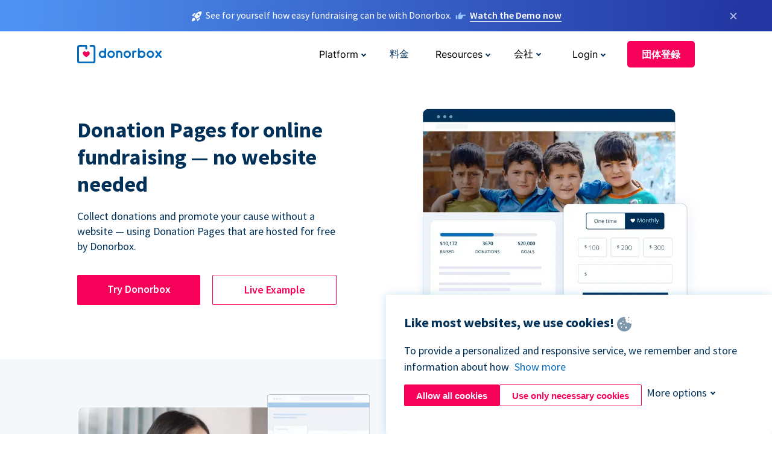

--- FILE ---
content_type: text/html; charset=utf-8
request_url: https://donorbox.org/ja/donation-pages?original_url=https%3A%2F%2Fdonorbox.org%2F%3Futm_source%3DPoweredby%26utm_campaign%3DDonate%2Bto%2BVOICE%2BIreland%26utm_content%3D169140&utm_campaign=Donate+to+VOICE+Ireland&utm_content=169140&utm_source=Poweredby
body_size: 12288
content:
<!DOCTYPE html><html lang="ja"><head><link rel="preconnect" href="https://www.googletagmanager.com"/><link rel="preconnect" href="https://google.com"/><link rel="preconnect" href="https://googleads.g.doubleclick.net"/><link rel="preconnect" href="https://www.facebook.com"/><link rel="preconnect" href="https://connect.facebook.net"/><link rel="preconnect" href="https://cdn.heapanalytics.com"/><link rel="dns-prefetch" href="https://www.googletagmanager.com"/><link rel="dns-prefetch" href="https://google.com"/><link rel="dns-prefetch" href="https://googleads.g.doubleclick.net"/><link rel="dns-prefetch" href="https://www.facebook.com"/><link rel="dns-prefetch" href="https://connect.facebook.net"/><link rel="dns-prefetch" href="https://cdn.heapanalytics.com"/><script>
  (function(w,d,s,l,i){w[l]=w[l]||[];w[l].push({'gtm.start':
      new Date().getTime(),event:'gtm.js'});var f=d.getElementsByTagName(s)[0],
    j=d.createElement(s),dl=l!='dataLayer'?'&l='+l:'';j.async=true;j.src=
    'https://www.googletagmanager.com/gtm.js?id='+i+dl;f.parentNode.insertBefore(j,f);
  })(window,document,'script','dataLayer','GTM-NWL3C83');
</script><script type="text/javascript" id="hs-script-loader" async defer src="//js.hs-scripts.com/7947408.js"></script><meta charset="utf-8"/><link rel="canonical" href="https://donorbox.org/ja/donation-pages"/><title>Online Donation Page for Everyone - Donorbox</title><meta name="viewport" content="initial-scale=1.0"/><meta name="description" content="Donorbox online donation pages is perfect for nonprofits, churches &amp;amp; schools. Fundraise with our easy-to-create donation pages."/><meta name="keywords" content="donation pages, nonprofit donation pages, create a donation page, online donation page"/><meta property="og:type" content="website"/><meta property="og:site_name" content="Donorbox"/><meta property="og:title" content="Online Donation Page for Everyone - Donorbox"/><meta property="og:description" content="Donorbox online donation pages is perfect for nonprofits, churches &amp;amp; schools. Fundraise with our easy-to-create donation pages."/><meta property="og:image" content="https://donorbox.org/landing_pages_assets/new-landing-pages/meta-images/home-7f2d68aaa66ab38667597d199072cb7cfc72fddee878fe425c74f91f17e1bd47.jpg"/><meta name="twitter:title" content="Online Donation Page for Everyone - Donorbox"/><meta name="twitter:description" content="Donorbox online donation pages is perfect for nonprofits, churches &amp;amp; schools. Fundraise with our easy-to-create donation pages."/><meta name="twitter:image" content="https://donorbox.org/landing_pages_assets/new-landing-pages/meta-images/home-7f2d68aaa66ab38667597d199072cb7cfc72fddee878fe425c74f91f17e1bd47.jpg"/><meta name="twitter:card" content="summary_large_image"><link rel="manifest" href="/manifest.json"/><meta name="theme-color" content="#ffffff"/><meta name="msapplication-TileColor" content="#ffffff"/><meta name="msapplication-TileImage" content="/ms-icon-144x144.png"/><link rel="icon" type="image/x-icon" href="/favicon-16x16.png" sizes="16x16"/><link rel="icon" type="image/x-icon" href="/favicon-32x32.png" sizes="32x32"/><link rel="icon" type="image/x-icon" href="/favicon-96x96.png" sizes="96x96"/><link rel="apple-touch-icon" sizes="57x57" href="/apple-icon-57x57.png"/><link rel="apple-touch-icon" sizes="60x60" href="/apple-icon-60x60.png"/><link rel="apple-touch-icon" sizes="72x72" href="/apple-icon-72x72.png"/><link rel="apple-touch-icon" sizes="76x76" href="/apple-icon-76x76.png"/><link rel="apple-touch-icon" sizes="114x114" href="/apple-icon-114x114.png"/><link rel="apple-touch-icon" sizes="120x120" href="/apple-icon-120x120.png"/><link rel="apple-touch-icon" sizes="144x144" href="/apple-icon-144x144.png"/><link rel="apple-touch-icon" sizes="152x152" href="/apple-icon-152x152.png"/><link rel="apple-touch-icon" sizes="180x180" href="/apple-icon-180x180.png"/><link rel="icon" type="image/png" sizes="192x192" href="/android-icon-192x192.png"/><!--[if IE]><link href="/landing_pages_assets/sans-pro/regular-1b01f058419a6785ee98b1de8a8604871d53552aa677b16f401d440def8e8a83.eot" as="font" crossorigin="anonymous"><link href="/landing_pages_assets/sans-pro/semibold-048f420980b42d9b3569a8ea826e9ba97b0d882b56ce5a20e3d9acabe1fb7214.eot" as="font" crossorigin="anonymous"><link href="/landing_pages_assets/sans-pro/bold-d5374547beba86fc76521d5b16944f8ad313b955b65b28d4b89aa61a0f0cbb0d.eot" as="font" crossorigin="anonymous"><![endif]--><link rel="preload" href="/landing_pages_assets/sans-pro/regular-506df6d11eb8bd950dea2b0b1e69397bc4410daeec6ba5aab4ad41e3386996d2.woff2" as="font" type="font/woff2" crossorigin="anonymous" fetchpriority="high"><link rel="preload" href="/landing_pages_assets/sans-pro/semibold-2b125f39737026068a5de4414fdd71a08ad6b3ea0e8e5f5bc97fa5607fdc3937.woff2" as="font" type="font/woff2" crossorigin="anonymous" fetchpriority="high"><link rel="preload" href="/landing_pages_assets/sans-pro/bold-6f023c1792d701dc7e4b79d25d86adf69729fff2700c4eb85b1dcb0d33fbe5c4.woff2" as="font" type="font/woff2" crossorigin="anonymous" fetchpriority="high"><link rel="preload" href="/landing_pages_assets/inter/regular-f71613ac7da472e102f775b374f4a766d816b1948ce4e0eaf7d9907c099363ad.woff2" as="font" type="font/woff2" crossorigin="anonymous" fetchpriority="high"><link rel="preload" href="/landing_pages_assets/inter/semibold-53b3114308ca921a20f8dc7349805375ab8381f8dc970f53e3e5dda7aa81a9f2.woff2" as="font" type="font/woff2" crossorigin="anonymous" fetchpriority="high"><link rel="preload" href="/landing_pages_assets/inter/bold-e6f866eac18175086a9e1ccd7cb63426122ee179ce42fdcf3380bfa79647dd2a.woff2" as="font" type="font/woff2" crossorigin="anonymous" fetchpriority="high"><link rel="preload" href="/landing_pages_assets/application-356b23ce10fcf475933bce3e94d3169112c289a59f6d8ef28f9f455231cb0bba.css" as="style" type="text/css"><link rel="stylesheet" href="/landing_pages_assets/application-356b23ce10fcf475933bce3e94d3169112c289a59f6d8ef28f9f455231cb0bba.css" media="all"/><!--[if lt IE 9]><script src="/landing_pages_assets/html5shiv.min-d9d619c5ff86e7cd908717476b6b86ecce6faded164984228232ac9ba2ccbf54.js" defer="defer"></script><link rel="stylesheet preload" href="/landing_pages_assets/application-ie-6348f8c6e18cc67ca7ffb537dc32222cdad4817d60777f38383a51934ae80c61.css" media="all" as="style"/><![endif]--><link rel="stylesheet preload" href="/landing_pages_assets/application-safari-918323572d70c4e57c897471611ef8e889c75652c5deff2b20b3aa5fe0856642.css" media="all" as="style"/><script type="application/ld+json">
{
  "@context": "https://schema.org",
  "@type": "FAQPage",
  "mainEntity": [{
    "@type": "Question",
    "name": "How do I get started with a donation page?",
    "acceptedAnswer": {
      "@type": "Answer",
      "text": "Donorbox lets you customize a unique fundraising page for your nonprofit in 15 minutes or less, with or without a website. <br><br> First, <a href='https://donorbox.org/orgs/new'>sign up</a> for a free Donorbox account. Then, log in and head to the “Campaigns” tab and click “New Campaign”. <br><br> Choose a campaign type, add a goal, and build your donation page by sharing your organization’s mission with text and photos, adding your logo, and selecting your brand colors. Next, it’s time to finalize the details of your donation form by choosing your desired language, currency, payment method, and much more."
    }
  },{
    "@type": "Question",
    "name": "How is a Donorbox Donation Page different from a donation form?",
    "acceptedAnswer": {
      "@type": "Answer",
      "text": "Donorbox donation pages are hosted for free by Donorbox, allowing you to effectively fundraise online, even if you don’t have a website. These customizable pages help you engage donors with compelling images, videos, and text that drive donations. <br><br> Your Donorbox donation pages include an optimized donation form with the ability to accept multiple forms of payment, collect donor information, ask custom questions, provide designated fund and recurring donation options, and more. <br><br> The Donorbox donation form, on the other hand, can also be added directly to your nonprofit’s website as a pop-up form or embedded onto your existing donation page."
    }
  },{
    "@type": "Question",
    "name": "What unique features does the Donorbox Donation page offer?",
    "acceptedAnswer": {
      "@type": "Answer",
      "text": "Donorbox offers secure and customizable donation pages that allow nonprofits to add branded images and text, enticing photos, and your fundraising goal. Choose from 15 languages, 52 currencies, and 12 payment methods to ensure you meet your donors’ needs. <br><br> With Donorbox, you can easily turn your donation page into a peer-to-peer or crowdfunding campaign to encourage donors to help raise more funds! Add features like social sharing buttons, an Updates tap, donor wall, and much more."
    }
  }]
}
</script><script type="application/ld+json">
    {
      "@context": "https://schema.org/",
      "@type": "WebApplication",
      "applicationCategory": "https://schema.org/WebApplication",
      "name": "Donorbox",
      "operatingSystem": "all",
      "screenshot": "'https://donorbox.org/donation-form-1.png') %>",
      "creator": {
        "@type": "Organization",
        "url":"https://donorbox.org/",
        "name": "Donorbox",
        "logo": {
          "@type":"ImageObject",
          "url":"https://donorbox.org/landing_pages_assets/new-landing-pages/donorbox-logo-f8e4c600e9059ec561ebaa2c74695f32b6f344fdb23207623632b1400a76d27f.svg"
        }
      },
      "aggregateRating": {
        "@type": "AggregateRating",
        "ratingValue": "4.85",
        "reviewCount": "191"
      },
      "offers": {
        "@type": "AggregateOffer",
        "offeredBy": {
          "@type": "Organization",
          "name":"Donorbox"
        },
        "lowPrice": 0,
        "highPrice": 475,
        "offerCount": 4,
        "priceCurrency": "USD",
        "priceSpecification": [
          {
            "@type": "UnitPriceSpecification",
            "price": 0,
            "priceCurrency": "USD",
            "name": "Donorbox Grow Standard"
          },
          {
            "@type": "UnitPriceSpecification",
            "price": 139,
            "priceCurrency": "USD",
            "name": "Donorbox Grow Pro"
          },
          {
            "@type": "UnitPriceSpecification",
            "price": 250,
            "priceCurrency": "USD",
            "name": "Donorbox Premium Edge"
          },
          {
            "@type": "UnitPriceSpecification",
            "price": 475,
            "priceCurrency": "USD",
            "name": "Donorbox Premium Signature"
          }
        ]
      }
    }
  </script><script type="text/javascript">
  var kjs = window.kjs || function (a) {
    var c = { apiKey: a.apiKey };
    var d = document;
    setTimeout(function () {
      var b = d.createElement("script");
      b.src = a.url || "https://cdn.kiflo.com/k.js", d.getElementsByTagName("script")[0].parentNode.appendChild(b)
    });
    return c;
  }({ apiKey: "9c8f407a-8b34-4e16-b4c3-7933b4d7757e" });
</script></head><body id="application_donation_pages" class="application donation_pages ja" data-namespace="" data-controller="application" data-action="donation_pages" data-locale="ja"><noscript><iframe src="https://www.googletagmanager.com/ns.html?id=GTM-NWL3C83" height="0" width="0" style="display:none;visibility:hidden"></iframe></noscript><div id="sticky_bar" class="sticky-nav-bar d-none"><p><img alt="See for yourself how easy fundraising can be with Donorbox." width="20" height="20" fetchpriority="high" loading="eager" src="/landing_pages_assets/new-landing-pages/rocket-launch-f7f79fcf9aab8e19a4c95eede5c7206b681c9a568d19ca0e63d4a32635605bf0.svg"/><span>See for yourself how easy fundraising can be with Donorbox.</span><img id="right_hand_icon" alt="See for yourself how easy fundraising can be with Donorbox." width="20" height="20" fetchpriority="high" loading="eager" src="/landing_pages_assets/new-landing-pages/hand-right-741947b82a464e7c9b2799a36575d9c057b4911a82dc6cc361fc6ec4bd5a34a9.svg"/><a target="_blank" rel="nofollow" href="https://donorbox.org/on-demand-demo-form/?utm_campaign=topbar">Watch the Demo now</a></p><div><span id="sticky_bar_close_icon">&times;</span></div></div><header id="app_header" class="ja"><a id="donorbox_logo" href="/ja?original_url=https%3A%2F%2Fdonorbox.org%2F%3Futm_source%3DPoweredby%26utm_campaign%3DDonate%2Bto%2BVOICE%2BIreland%26utm_content%3D169140&amp;utm_campaign=Donate+to+VOICE+Ireland&amp;utm_content=169140&amp;utm_source=Poweredby"><img title="Donorbox logo link to home" alt="Donorbox logo link to home" width="140" height="40" onerror="this.src=&#39;https://donorbox-www.herokuapp.com/landing_pages_assets/new-landing-pages/donorbox-logo-b007498227b575bbca83efad467e73805837c02601fc3d2da33ab7fc5772f1d0.svg&#39;" src="/landing_pages_assets/new-landing-pages/donorbox-logo-b007498227b575bbca83efad467e73805837c02601fc3d2da33ab7fc5772f1d0.svg"/></a><input id="menu_toggle" type="checkbox" name="menu_toggle" aria-label="Toggle menu"><label for="menu_toggle" aria-label="Toggle menu"></label><nav><div id="nav_dropdown_platform" aria-labelledby="nav_platform_menu_title"><p id="nav_platform_menu_title" class="menu_title"><button name="button" type="button">Platform</button></p><div class="submenu"><ul id="features_nav_list"><li><p>Fundrasing Features</p></li><li><a data-icon="all-features" href="/ja/features?original_url=https%3A%2F%2Fdonorbox.org%2F%3Futm_source%3DPoweredby%26utm_campaign%3DDonate%2Bto%2BVOICE%2BIreland%26utm_content%3D169140&amp;utm_campaign=Donate+to+VOICE+Ireland&amp;utm_content=169140&amp;utm_source=Poweredby">All features</a></li><li><a data-icon="quick-donate" href="/ja/quick-donate?original_url=https%3A%2F%2Fdonorbox.org%2F%3Futm_source%3DPoweredby%26utm_campaign%3DDonate%2Bto%2BVOICE%2BIreland%26utm_content%3D169140&amp;utm_campaign=Donate+to+VOICE+Ireland&amp;utm_content=169140&amp;utm_source=Poweredby">QuickDonate™ Donor Portal</a></li><li><a data-icon="donation-forms" href="/ja/donation-forms?original_url=https%3A%2F%2Fdonorbox.org%2F%3Futm_source%3DPoweredby%26utm_campaign%3DDonate%2Bto%2BVOICE%2BIreland%26utm_content%3D169140&amp;utm_campaign=Donate+to+VOICE+Ireland&amp;utm_content=169140&amp;utm_source=Poweredby">Donation Forms</a></li><li><a data-icon="events" href="/ja/events?original_url=https%3A%2F%2Fdonorbox.org%2F%3Futm_source%3DPoweredby%26utm_campaign%3DDonate%2Bto%2BVOICE%2BIreland%26utm_content%3D169140&amp;utm_campaign=Donate+to+VOICE+Ireland&amp;utm_content=169140&amp;utm_source=Poweredby">Events</a></li><li><a data-icon="donation-pages" href="/ja/donation-pages?original_url=https%3A%2F%2Fdonorbox.org%2F%3Futm_source%3DPoweredby%26utm_campaign%3DDonate%2Bto%2BVOICE%2BIreland%26utm_content%3D169140&amp;utm_campaign=Donate+to+VOICE+Ireland&amp;utm_content=169140&amp;utm_source=Poweredby">Donation Pages</a></li><li><a data-icon="recurring-donations" href="/ja/recurring-donations?original_url=https%3A%2F%2Fdonorbox.org%2F%3Futm_source%3DPoweredby%26utm_campaign%3DDonate%2Bto%2BVOICE%2BIreland%26utm_content%3D169140&amp;utm_campaign=Donate+to+VOICE+Ireland&amp;utm_content=169140&amp;utm_source=Poweredby">Recurring Donations</a></li><li><a data-icon="p2p" href="/ja/peer-to-peer-fundraising?original_url=https%3A%2F%2Fdonorbox.org%2F%3Futm_source%3DPoweredby%26utm_campaign%3DDonate%2Bto%2BVOICE%2BIreland%26utm_content%3D169140&amp;utm_campaign=Donate+to+VOICE+Ireland&amp;utm_content=169140&amp;utm_source=Poweredby">Peer-to-Peer</a></li><li><a data-icon="donor-management" href="/ja/donor-management?original_url=https%3A%2F%2Fdonorbox.org%2F%3Futm_source%3DPoweredby%26utm_campaign%3DDonate%2Bto%2BVOICE%2BIreland%26utm_content%3D169140&amp;utm_campaign=Donate+to+VOICE+Ireland&amp;utm_content=169140&amp;utm_source=Poweredby">Donor Management</a></li><li><a data-icon="memberships" href="/ja/memberships?original_url=https%3A%2F%2Fdonorbox.org%2F%3Futm_source%3DPoweredby%26utm_campaign%3DDonate%2Bto%2BVOICE%2BIreland%26utm_content%3D169140&amp;utm_campaign=Donate+to+VOICE+Ireland&amp;utm_content=169140&amp;utm_source=Poweredby">Memberships</a></li><li><a data-icon="text-to-give" href="/ja/text-to-give?original_url=https%3A%2F%2Fdonorbox.org%2F%3Futm_source%3DPoweredby%26utm_campaign%3DDonate%2Bto%2BVOICE%2BIreland%26utm_content%3D169140&amp;utm_campaign=Donate+to+VOICE+Ireland&amp;utm_content=169140&amp;utm_source=Poweredby">Text-to-Give</a></li><li><a data-icon="crowdfunding" href="/ja/crowdfunding-platform?original_url=https%3A%2F%2Fdonorbox.org%2F%3Futm_source%3DPoweredby%26utm_campaign%3DDonate%2Bto%2BVOICE%2BIreland%26utm_content%3D169140&amp;utm_campaign=Donate+to+VOICE+Ireland&amp;utm_content=169140&amp;utm_source=Poweredby">Crowdfunding</a></li></ul><ul id="products_nav_list"><li><p>Product</p></li><li><a data-icon="crm" href="/ja/nonprofit-crm?original_url=https%3A%2F%2Fdonorbox.org%2F%3Futm_source%3DPoweredby%26utm_campaign%3DDonate%2Bto%2BVOICE%2BIreland%26utm_content%3D169140&amp;utm_campaign=Donate+to+VOICE+Ireland&amp;utm_content=169140&amp;utm_source=Poweredby">CRM</a></li><li><a data-icon="donorbox-live" href="/ja/live-kiosk?original_url=https%3A%2F%2Fdonorbox.org%2F%3Futm_source%3DPoweredby%26utm_campaign%3DDonate%2Bto%2BVOICE%2BIreland%26utm_content%3D169140&amp;utm_campaign=Donate+to+VOICE+Ireland&amp;utm_content=169140&amp;utm_source=Poweredby">Donorbox Live™ Kiosk</a></li><li><a data-icon="tap-to-donate" href="/ja/tap-to-donate?original_url=https%3A%2F%2Fdonorbox.org%2F%3Futm_source%3DPoweredby%26utm_campaign%3DDonate%2Bto%2BVOICE%2BIreland%26utm_content%3D169140&amp;utm_campaign=Donate+to+VOICE+Ireland&amp;utm_content=169140&amp;utm_source=Poweredby">Tap to Donate</a></li><li><a data-icon="jay-ai" href="/ja/jay-ai?original_url=https%3A%2F%2Fdonorbox.org%2F%3Futm_source%3DPoweredby%26utm_campaign%3DDonate%2Bto%2BVOICE%2BIreland%26utm_content%3D169140&amp;utm_campaign=Donate+to+VOICE+Ireland&amp;utm_content=169140&amp;utm_source=Poweredby">Jay·AI</a></li><li><a data-icon="integrations" href="/ja/integrations?original_url=https%3A%2F%2Fdonorbox.org%2F%3Futm_source%3DPoweredby%26utm_campaign%3DDonate%2Bto%2BVOICE%2BIreland%26utm_content%3D169140&amp;utm_campaign=Donate+to+VOICE+Ireland&amp;utm_content=169140&amp;utm_source=Poweredby">Integrations</a></li></ul><div id="premium_nav_block"><img alt="Premium" width="255" height="30" fetchpriority="low" decoding="async" loading="lazy" src="/landing_pages_assets/new-landing-pages/top-header/donorbox-premium-logo-8d6bede1eb7846c4ee4690f7bf7bb979b01a5fedd4905af9bcb73886af2153bf.svg"/><dl><dt>Unleash Your Donation Potential</dt><dd> Personalized support and advanced tools to maximize your impact. <a class="learn-more-link" href="/ja/premium?original_url=https%3A%2F%2Fdonorbox.org%2F%3Futm_source%3DPoweredby%26utm_campaign%3DDonate%2Bto%2BVOICE%2BIreland%26utm_content%3D169140&amp;utm_campaign=Donate+to+VOICE+Ireland&amp;utm_content=169140&amp;utm_source=Poweredby">Learn More</a></dd></dl></div></div></div><a id="nav_link_pricing" href="/ja/pricing?original_url=https%3A%2F%2Fdonorbox.org%2F%3Futm_source%3DPoweredby%26utm_campaign%3DDonate%2Bto%2BVOICE%2BIreland%26utm_content%3D169140&amp;utm_campaign=Donate+to+VOICE+Ireland&amp;utm_content=169140&amp;utm_source=Poweredby">料金</a><div id="nav_dropdown_resources" aria-labelledby="nav_resources_menu_title"><p id="nav_resources_menu_title" class="menu_title"><button name="button" type="button">Resources</button></p><div class="submenu"><ul id="learning_nav_list"><li><p>Learn</p></li><li><a target="_blank" data-icon="blog" href="https://donorbox.org/nonprofit-blog">Blog</a></li><li><a target="_blank" rel="external noopener" data-icon="template" href="https://library.donorbox.org/">Guides &amp; Templates</a></li><li><a target="_blank" rel="external noopener" data-icon="webinars" href="https://webinars.donorbox.org/">Webinars</a></li><li><a data-icon="case-studies" href="/ja/case-studies?original_url=https%3A%2F%2Fdonorbox.org%2F%3Futm_source%3DPoweredby%26utm_campaign%3DDonate%2Bto%2BVOICE%2BIreland%26utm_content%3D169140&amp;utm_campaign=Donate+to+VOICE+Ireland&amp;utm_content=169140&amp;utm_source=Poweredby">Case Studies</a></li><li><a target="_blank" rel="external noopener" data-icon="podcast" href="https://podcasts.apple.com/us/podcast/the-nonprofit-podcast/id1483848924">Podcast</a></li></ul><ul id="use_cases_nav_list"><li><p>Donorbox for</p></li><li><a href="/ja/animal-fundraising?original_url=https%3A%2F%2Fdonorbox.org%2F%3Futm_source%3DPoweredby%26utm_campaign%3DDonate%2Bto%2BVOICE%2BIreland%26utm_content%3D169140&amp;utm_campaign=Donate+to+VOICE+Ireland&amp;utm_content=169140&amp;utm_source=Poweredby">Animal Welfare</a></li><li><a href="/ja/arts-fundraising?original_url=https%3A%2F%2Fdonorbox.org%2F%3Futm_source%3DPoweredby%26utm_campaign%3DDonate%2Bto%2BVOICE%2BIreland%26utm_content%3D169140&amp;utm_campaign=Donate+to+VOICE+Ireland&amp;utm_content=169140&amp;utm_source=Poweredby">Arts &amp; Culture</a></li><li><a href="/ja/church-fundraising?original_url=https%3A%2F%2Fdonorbox.org%2F%3Futm_source%3DPoweredby%26utm_campaign%3DDonate%2Bto%2BVOICE%2BIreland%26utm_content%3D169140&amp;utm_campaign=Donate+to+VOICE+Ireland&amp;utm_content=169140&amp;utm_source=Poweredby">Christianity</a></li><li><a href="/ja/university-fundraising?original_url=https%3A%2F%2Fdonorbox.org%2F%3Futm_source%3DPoweredby%26utm_campaign%3DDonate%2Bto%2BVOICE%2BIreland%26utm_content%3D169140&amp;utm_campaign=Donate+to+VOICE+Ireland&amp;utm_content=169140&amp;utm_source=Poweredby">Education</a></li><li><a href="/ja/fundraising-for-islamic-charities?original_url=https%3A%2F%2Fdonorbox.org%2F%3Futm_source%3DPoweredby%26utm_campaign%3DDonate%2Bto%2BVOICE%2BIreland%26utm_content%3D169140&amp;utm_campaign=Donate+to+VOICE+Ireland&amp;utm_content=169140&amp;utm_source=Poweredby">Islam</a></li><li><a href="/ja/jewish-fundraising?original_url=https%3A%2F%2Fdonorbox.org%2F%3Futm_source%3DPoweredby%26utm_campaign%3DDonate%2Bto%2BVOICE%2BIreland%26utm_content%3D169140&amp;utm_campaign=Donate+to+VOICE+Ireland&amp;utm_content=169140&amp;utm_source=Poweredby">Judaism</a></li><li><a href="/ja/journalism-fundraising?original_url=https%3A%2F%2Fdonorbox.org%2F%3Futm_source%3DPoweredby%26utm_campaign%3DDonate%2Bto%2BVOICE%2BIreland%26utm_content%3D169140&amp;utm_campaign=Donate+to+VOICE+Ireland&amp;utm_content=169140&amp;utm_source=Poweredby">Journalism</a></li><li><a href="/ja/medical-research-fundraising?original_url=https%3A%2F%2Fdonorbox.org%2F%3Futm_source%3DPoweredby%26utm_campaign%3DDonate%2Bto%2BVOICE%2BIreland%26utm_content%3D169140&amp;utm_campaign=Donate+to+VOICE+Ireland&amp;utm_content=169140&amp;utm_source=Poweredby">Healthcare</a></li><li><a href="/ja/political-fundraising?original_url=https%3A%2F%2Fdonorbox.org%2F%3Futm_source%3DPoweredby%26utm_campaign%3DDonate%2Bto%2BVOICE%2BIreland%26utm_content%3D169140&amp;utm_campaign=Donate+to+VOICE+Ireland&amp;utm_content=169140&amp;utm_source=Poweredby">Politics</a></li><li><a href="/ja/temple-fundraising?original_url=https%3A%2F%2Fdonorbox.org%2F%3Futm_source%3DPoweredby%26utm_campaign%3DDonate%2Bto%2BVOICE%2BIreland%26utm_content%3D169140&amp;utm_campaign=Donate+to+VOICE+Ireland&amp;utm_content=169140&amp;utm_source=Poweredby">Temples</a></li></ul><ul id="support_nav_list"><li><p>Support</p></li><li><a target="_blank" rel="external noopener" data-icon="onboarding" href="https://academy.donorbox.org/p/donorbox-onboarding">Onboarding Guide</a></li><li><a target="_blank" rel="external noopener" data-icon="help-center" href="https://donorbox.zendesk.com/hc/en-us">Help Center</a></li><li><a data-icon="contact-us" href="/ja/contact?original_url=https%3A%2F%2Fdonorbox.org%2F%3Futm_source%3DPoweredby%26utm_campaign%3DDonate%2Bto%2BVOICE%2BIreland%26utm_content%3D169140&amp;utm_campaign=Donate+to+VOICE+Ireland&amp;utm_content=169140&amp;utm_source=Poweredby">Contact Us</a></li><li><a data-icon="sales" href="/ja/contact-sales?original_url=https%3A%2F%2Fdonorbox.org%2F%3Futm_source%3DPoweredby%26utm_campaign%3DDonate%2Bto%2BVOICE%2BIreland%26utm_content%3D169140&amp;utm_campaign=Donate+to+VOICE+Ireland&amp;utm_content=169140&amp;utm_source=Poweredby">Sales</a></li><li><a data-icon="security" href="/ja/security?original_url=https%3A%2F%2Fdonorbox.org%2F%3Futm_source%3DPoweredby%26utm_campaign%3DDonate%2Bto%2BVOICE%2BIreland%26utm_content%3D169140&amp;utm_campaign=Donate+to+VOICE+Ireland&amp;utm_content=169140&amp;utm_source=Poweredby">Security</a></li></ul><div id="nav_feature_blog_post"><article><p>FEATURED BLOG POST</p><a target="_blank" rel="external noopener" href="https://donorbox.org/nonprofit-blog/kind-kiosk"><img alt="Live Kiosk" width="362" height="204" fetchpriority="low" decoding="async" loading="lazy" src="/landing_pages_assets/new-landing-pages/top-header/live-kiosk-c446c75a0323106d741e74fca0fe8d249d630acbfbaa357f5ae46fe06326d04a.jpg"/><dl><dt>Donorbox Live™ Kiosk vs. Kind Kiosk</dt><dd>Looking for the best donation kiosk solution for your organization?</dd></dl></a></article></div></div></div><div id="nav_dropdown_company" aria-labelledby="nav_company_menu_title"><p id="nav_company_menu_title" class="menu_title"><button name="button" type="button">会社</button></p><div class="submenu"><ul><li><a href="/ja/about-us?original_url=https%3A%2F%2Fdonorbox.org%2F%3Futm_source%3DPoweredby%26utm_campaign%3DDonate%2Bto%2BVOICE%2BIreland%26utm_content%3D169140&amp;utm_campaign=Donate+to+VOICE+Ireland&amp;utm_content=169140&amp;utm_source=Poweredby">About Us</a></li><li><a target="_blank" rel="external noopener" href="https://boards.greenhouse.io/donorbox">Careers</a></li><li><a href="/ja/affiliate-partner-program?original_url=https%3A%2F%2Fdonorbox.org%2F%3Futm_source%3DPoweredby%26utm_campaign%3DDonate%2Bto%2BVOICE%2BIreland%26utm_content%3D169140&amp;utm_campaign=Donate+to+VOICE+Ireland&amp;utm_content=169140&amp;utm_source=Poweredby">Partnerships</a></li></ul></div></div><div id="nav_dropdown_login" aria-labelledby="nav_login_menu_title"><p id="nav_login_menu_title" class="menu_title"><button name="button" type="button">Login</button></p><div class="submenu"><ul><li><a id="nav_menu_org_signin_link" href="https://donorbox.org/ja/org_session/new">Org Login</a></li><li><a id="nav_menu_donor_signin_link" href="https://donorbox.org/ja/user_session/new">Donor Login</a></li></ul></div></div><a id="nav_menu_org_signup_link" role="button" class="button" href="https://donorbox.org/ja/orgs/new?original_url=https%3A%2F%2Fdonorbox.org%2F%3Futm_source%3DPoweredby%26utm_campaign%3DDonate%2Bto%2BVOICE%2BIreland%26utm_content%3D169140&amp;utm_campaign=Donate+to+VOICE+Ireland&amp;utm_content=169140&amp;utm_source=Poweredby">団体登録</a></nav></header><main><section id="donation_pages_hero" class="religion-hero"><h1>Donation Pages for online fundraising — no website needed</h1><p>Collect donations and promote your cause without a website — using Donation Pages that are hosted for free by Donorbox.</p><div id="religion_art_calls_to_action"><a role="button" class="button signup-for-free-button" href="https://donorbox.org/ja/orgs/new?original_url=https%3A%2F%2Fdonorbox.org%2F%3Futm_source%3DPoweredby%26utm_campaign%3DDonate%2Bto%2BVOICE%2BIreland%26utm_content%3D169140&amp;utm_campaign=Donate+to+VOICE+Ireland&amp;utm_content=169140&amp;utm_source=Poweredby">Try Donorbox</a><a rel="external noopener" role="button" target="_blank" class="button" href="https://donorbox.org/maschicago">Live Example</a></div><picture><source type="image/webp" srcset="/landing_pages_blobs/images/donation-pages/hero.webp "/><source type="image/png" srcset="/landing_pages_blobs/images/donation-pages/hero.png "/><img src="/landing_pages_blobs/images/donation-pages/hero.png" loading="lazy" width="839" height="700" title="Donation Pages for online fundraising — no website needed" alt="Donation Pages for online fundraising — no website needed"/></picture></section><section id="customize_donation_pages" class="event_section even"><h3>Get unlimited Donation Pages</h3><p>Create unlimited new Donation Pages for different causes or campaigns.</p><p>Because your page is hosted for free on Donorbox, you don’t need to install, download or upgrade anything on your site.</p><picture><source type="image/webp" srcset="/landing_pages_blobs/images/donation-pages/customize-donation-pages.webp "/><source type="image/png" srcset="/landing_pages_blobs/images/donation-pages/customize-donation-pages.png "/><img src="/landing_pages_blobs/images/donation-pages/customize-donation-pages.png" loading="lazy" width="876" height="623" title="Get unlimited Donation Pages" alt="Get unlimited Donation Pages"/></picture></section><section id="customize_the_page" class="event_section odd"><h3>Customize the page to your mission</h3><p>Tell your story and share your mission, your way.</p><p>With customizable text and photo features, you can connect with your supporters and share how much their donations matter — you can even add a Donor Wall to recognize donor support.</p><p>Looking to white label your Donation Pages under your organization URL? Upgrade to <a href="/ja/contact-premium?original_url=https%3A%2F%2Fdonorbox.org%2F%3Futm_source%3DPoweredby%26utm_campaign%3DDonate%2Bto%2BVOICE%2BIreland%26utm_content%3D169140&utm_campaign=Donate+to+VOICE+Ireland&utm_content=169140&utm_source=Poweredby" target="_blank">Donorbox Premium</a></p><picture><source type="image/webp" srcset="/landing_pages_blobs/images/donation-pages/customize-the-page.webp "/><source type="image/png" srcset="/landing_pages_blobs/images/donation-pages/customize-the-page.png "/><img src="/landing_pages_blobs/images/donation-pages/customize-the-page.png" loading="lazy" width="1098" height="864" title="Customize the page to your mission" alt="Customize the page to your mission"/></picture></section><section id="payment_methods" class="event_section even"><h3>15 languages, 52 currencies, next-gen payment methods </h3><p>We support 15 different languages including English, Spanish, Dutch, German and more.</p><p>Collect donations from 52 currencies, and accept payments via cards, Apple Pay, low-fee ACH & SEPA bank transfers, Google Pay, PayPal, Venmo, and many more! <a href="https://donorbox.zendesk.com/hc/en-us/articles/10376873488916-What-currencies-can-I-add-to-my-donation-forms-" target="_blank">Learn more</a></p><picture><source type="image/webp" srcset="/landing_pages_blobs/images/donation-pages/payment-methods.webp "/><source type="image/png" srcset="/landing_pages_blobs/images/donation-pages/payment-methods.png "/><img src="/landing_pages_blobs/images/donation-pages/payment-methods.png" loading="lazy" width="899" height="700" title="15 languages, 52 currencies, next-gen payment methods" alt="15 languages, 52 currencies, next-gen payment methods"/></picture></section><section id="fundraising_campaign" class="event_section odd"><h3>Launch a Peer-to-Peer Fundraising campaign</h3><p>Peer-to-Peer empowers your supporters to raise funds for you by mobilizing them to launch their own incredibly rewarding &amp; extremely effective Donation Pages.</p><p>Simply enable Peer-to-Peer Fundraising in your Donation Page settings to start. <a href="/ja/peer-to-peer-fundraising?original_url=https%3A%2F%2Fdonorbox.org%2F%3Futm_source%3DPoweredby%26utm_campaign%3DDonate%2Bto%2BVOICE%2BIreland%26utm_content%3D169140&utm_campaign=Donate+to+VOICE+Ireland&utm_content=169140&utm_source=Poweredby" target="_blank">Learn more</a></p><picture><source type="image/webp" srcset="/landing_pages_blobs/images/donation-pages/fundraising-campaign.webp "/><source type="image/png" srcset="/landing_pages_blobs/images/donation-pages/fundraising-campaign.png "/><img src="/landing_pages_blobs/images/donation-pages/fundraising-campaign.png" loading="lazy" width="845" height="643" title="Launch a Peer-to-Peer Fundraising campaign" alt="Launch a Peer-to-Peer Fundraising campaign"/></picture></section><section id="donation_forms_come" class="event_section odd"><h3>Turn up your engagement with Crowdfunding</h3><p>Crowdfunding lets you post campaign updates, email updates to subscribers, and share your social network pages.</p><p>Simply enable Crowdfunding in your Donation Page settings to start. <a href="/ja/crowdfunding-platform?original_url=https%3A%2F%2Fdonorbox.org%2F%3Futm_source%3DPoweredby%26utm_campaign%3DDonate%2Bto%2BVOICE%2BIreland%26utm_content%3D169140&utm_campaign=Donate+to+VOICE+Ireland&utm_content=169140&utm_source=Poweredby" target="_blank">Learn more</a></p><picture><source type="image/webp" srcset="/landing_pages_blobs/images/donation-pages/turn-up-your-engagement.webp "/><source type="image/png" srcset="/landing_pages_blobs/images/donation-pages/turn-up-your-engagement.png "/><img src="/landing_pages_blobs/images/donation-pages/turn-up-your-engagement.png" loading="lazy" width="854" height="653" title="Turn up your engagement with Crowdfunding" alt="Turn up your engagement with Crowdfunding"/></picture></section><section id="turn_up_your_engagement" class="event_section even"><h3>Donation Forms come pre-loaded inside</h3><p>Our Donation Forms are optimized to increase recurring donations, and give you every modern feature you need to amplify impact, gather donor info, and engage supporters.</p><p>You can even link your Donation Page to a Donate Button that easily directs supporters to your fundraiser.</p><picture><source type="image/webp" srcset="/landing_pages_blobs/images/donation-pages/donation-forms-come.webp "/><source type="image/png" srcset="/landing_pages_blobs/images/donation-pages/donation-forms-come.png "/><img src="/landing_pages_blobs/images/donation-pages/donation-forms-come.png" loading="lazy" width="1108" height="844" title="Donation Forms come pre-loaded inside" alt="Donation Forms come pre-loaded inside"/></picture></section><section id="secure_donation_experience" class="event_section odd"><h3>Offer a secure donation experience</h3><p>The donation experience is protected by SSL/TLS encryption technology, and our forms are PCI compliant.</p><p>We never store card or bank information, and offer 24/7 fraud detection against scammers. <a href="/ja/security?original_url=https%3A%2F%2Fdonorbox.org%2F%3Futm_source%3DPoweredby%26utm_campaign%3DDonate%2Bto%2BVOICE%2BIreland%26utm_content%3D169140&utm_campaign=Donate+to+VOICE+Ireland&utm_content=169140&utm_source=Poweredby" target="_blank">Learn more</a></p><picture><source type="image/webp" srcset="/landing_pages_blobs/images/donation-pages/donation-experience.webp "/><source type="image/png" srcset="/landing_pages_blobs/images/donation-pages/donation-experience.png "/><img src="/landing_pages_blobs/images/donation-pages/donation-experience.png" loading="lazy" width="990" height="820" title="Offer a secure donation experience" alt="Offer a secure donation experience"/></picture><a role="button" class="button signup-for-free-button" href="https://donorbox.org/ja/orgs/new?original_url=https%3A%2F%2Fdonorbox.org%2F%3Futm_source%3DPoweredby%26utm_campaign%3DDonate%2Bto%2BVOICE%2BIreland%26utm_content%3D169140&amp;utm_campaign=Donate+to+VOICE+Ireland&amp;utm_content=169140&amp;utm_source=Poweredby">Start fundraising</a></section><section id="portal_why_donorbox" class="religion-why-donorbox"><h2>Why Donorbox?</h2><p>Giving can be difficult, the actual process shouldn&#39;t be.</p><article><svg aria-labelledby="form_builder" height="42" width="42"><title id="form_builder">Increase consistent gifts</title><use xlink:href="/landing_pages_blobs/images/church-fundraising/icons.svg#addons_icon" height="55" width="55"></use></svg><h3>Increase consistent gifts</h3><p>Our entire toolkit was designed to encourage <a href="/ja/recurring-donations?original_url=https%3A%2F%2Fdonorbox.org%2F%3Futm_source%3DPoweredby%26utm_campaign%3DDonate%2Bto%2BVOICE%2BIreland%26utm_content%3D169140&utm_campaign=Donate+to+VOICE+Ireland&utm_content=169140&utm_source=Poweredby" traget="_blank">consistent giving</a>, so you can focus on what matters most.</p></article><article><svg aria-labelledby="security_donation" height="36" width="36"><title id="security_donation">Keep your favorite apps</title><use xlink:href="/landing_pages_blobs/images/church-fundraising/icons.svg#api_icon" height="50" width="57"></use></svg><h3>Keep your favorite apps</h3><p><a href="/ja/integrations?original_url=https%3A%2F%2Fdonorbox.org%2F%3Futm_source%3DPoweredby%26utm_campaign%3DDonate%2Bto%2BVOICE%2BIreland%26utm_content%3D169140&utm_campaign=Donate+to+VOICE+Ireland&utm_content=169140&utm_source=Poweredby" traget="_blank">Easily integrate</a> with the software you love. Keep your CRM and favorite apps, and let us do what we do best—increase donations.</p></article><article><svg aria-labelledby="easy_donor_management" height="36" width="36"><title id="easy_donor_management">Trusted customer support</title><use xlink:href="/landing_pages_blobs/images/church-fundraising/icons.svg#chat_icon" height="50" width="44"></use></svg><h3>Trusted customer support</h3><p>Get the help you need at industry-leading speed. <a href="https://donorbox.zendesk.com/hc/en-us" traget="_blank">Have a question</a>? We're here for you, we've got you.</p></article></section><section id="trusted_by_world_changers"><h2>Trusted by world-changers big and small</h2><article><div><picture><source type="image/webp" srcset="/landing_pages_blobs/images/home/for-the-love-of-alex.webp "/><source type="image/png" srcset="/landing_pages_blobs/images/home/for-the-love-of-alex.png "/><img src="/landing_pages_blobs/images/home/for-the-love-of-alex.png" loading="lazy" width="462" height="335" title="Trusted by world-changers big and small" alt="Trusted by world-changers big and small"/></picture><button type="button" id="trusted_by_world_change" class="video-popup-btn" data-src="https://www.youtube.com/embed/PqiLnuBcwDY?autoplay=1">Play</button></div><h3>&quot;Normally we don&#39;t get donations that big&quot;</h3><p>— Austin B. Meadows, Executive Director at For the Love of Alex</p><p><a target="_blank" href="/ja/for-the-love-of-alex?original_url=https%3A%2F%2Fdonorbox.org%2F%3Futm_source%3DPoweredby%26utm_campaign%3DDonate%2Bto%2BVOICE%2BIreland%26utm_content%3D169140&amp;utm_campaign=Donate+to+VOICE+Ireland&amp;utm_content=169140&amp;utm_source=Poweredby">Watch how Donorbox helped For The Love of Alex fuel their mission.</a></p></article></section><section id="capterra_featured"><article><img loading="lazy" alt="Nonprofit Software" title="Nonprofit Software" width="90" height="83" src="/landing_pages_blobs/images/home/capterra-badge.png"/></article><article><p>Nonprofit Software</p><p>Top Performer</p></article><article><p>Donation Management Software</p><p>Top Performer</p></article><article><p>Fundraising Software</p><p>Top Performer</p></article><article><img loading="lazy" width="140" height="26" alt="Capterra" title="Capterra" src="/landing_pages_blobs/images/home/capterra-rating.png"/><p>Top Rated on Capterra <br/> 4.8/5 (123)</p></article></section><section id="donation_pages_resources" class="religion-resources"><h2>Resources</h2><p>Fundraising resources to help you, help others.</p><article><a target="_blank" href="https://donorbox.org/nonprofit-blog/get-started-with-donorbox"><picture><source type="image/webp" srcset="/landing_pages_blobs/images/donation-pages/resources-1.webp "/><source type="image/png" srcset="/landing_pages_blobs/images/donation-pages/resources-1.png "/><img src="/landing_pages_blobs/images/donation-pages/resources-1.png" loading="lazy" width="612" height="262" title="Get Started with Donorbox" alt="Get Started with Donorbox"/></picture><p>Get Started with Donorbox</p></a></article><article><a target="_blank" href="https://donorbox.org/nonprofit-blog/create-a-donation-page"><picture><source type="image/webp" srcset="/landing_pages_blobs/images/donation-pages/resources-2.webp "/><source type="image/png" srcset="/landing_pages_blobs/images/donation-pages/resources-2.png "/><img src="/landing_pages_blobs/images/donation-pages/resources-2.png" loading="lazy" width="234" height="135" title="How to Set Up a Nonprofit Donation Page (5-Step Guide)" alt="How to Set Up a Nonprofit Donation Page (5-Step Guide)"/></picture><p>How to Set Up a Nonprofit Donation Page (5-Step Guide)</p></a></article><article><a target="_blank" href="https://donorbox.org/nonprofit-blog/donation-page-best-practices"><picture><source type="image/webp" srcset="/landing_pages_blobs/images/donation-pages/resources-3.webp "/><source type="image/png" srcset="/landing_pages_blobs/images/donation-pages/resources-3.png "/><img src="/landing_pages_blobs/images/donation-pages/resources-3.png" loading="lazy" width="234" height="133" title="27 Donation Page Best Practices For Nonprofits – Tips and Examples" alt="27 Donation Page Best Practices For Nonprofits – Tips and Examples"/></picture><p>27 Donation Page Best Practices For Nonprofits – Tips and Examples</p></a></article></section><section id="donation_pages_faq" class="faq faq-arrow"><h2>Frequently Asked Questions</h2><details><summary>How do I get started with a donation page?</summary><p> Donorbox lets you customize a unique fundraising page for your nonprofit in 15 minutes or less, with or without a website. </p><p> First, <a target="_blank" href="https://donorbox.org/ja/orgs/signup">sign up</a> for a free Donorbox account. Then, log in and head to the “Campaigns” tab and click “New Campaign”. </p><p> Choose a campaign type, add a goal, and build your donation page by sharing your organization’s mission with text and photos, adding your logo, and selecting your brand colors. Next, it’s time to finalize the details of your donation form by choosing your desired language, currency, payment method, and much more. </p></details><details><summary>How is a Donorbox Donation Page different from a donation form?</summary><p> Donorbox donation pages are hosted for free by Donorbox, allowing you to effectively fundraise online, even if you don’t have a website. These customizable pages help you engage donors with compelling images, videos, and text that drive donations. </p><p> Your Donorbox donation pages include an optimized donation form with the ability to accept multiple forms of payment, collect donor information, ask custom questions, provide designated fund and recurring donation options, and more. </p><p> The Donorbox donation form, on the other hand, can also be added directly to your nonprofit’s website as a pop-up form or embedded onto your existing donation page. </p></details><details><summary>What unique features does the Donorbox Donation page offer?</summary><p> Donorbox offers secure and customizable donation pages that allow nonprofits to add branded images and text, enticing photos, and your fundraising goal. Choose from 15 languages, 52 currencies, and 12 payment methods to ensure you meet your donors’ needs. </p><p> With Donorbox, you can easily turn your donation page into a peer-to-peer or crowdfunding campaign to encourage donors to help raise more funds! Add features like social sharing buttons, an Updates tap, donor wall, and much more. </p></details></section><section id="grow_your_church"><h2>Ready to try Donorbox?</h2><a role="button" class="button signup-for-free-button" href="https://donorbox.org/ja/orgs/new?original_url=https%3A%2F%2Fdonorbox.org%2F%3Futm_source%3DPoweredby%26utm_campaign%3DDonate%2Bto%2BVOICE%2BIreland%26utm_content%3D169140&amp;utm_campaign=Donate+to+VOICE+Ireland&amp;utm_content=169140&amp;utm_source=Poweredby">Get started today</a></section></main><footer><nav aria-labelledby="footer_certificate_title" id="footer_certificate"><div><picture><source type="image/webp" srcset="/landing_pages_blobs/images/footer-logo/winter-footer-logo-G2.webp "/><source type="image/png" srcset="/landing_pages_blobs/images/footer-logo/winter-footer-logo-G2.png "/><img src="/landing_pages_blobs/images/footer-logo/winter-footer-logo-G2.png" width="211" height="243" loading="lazy" alt="Rated #1 for Fundraising" title="Rated #1 for Fundraising"/></picture></div><p>Rated #1 for Fundraising </p></nav><nav aria-labelledby="footer_information_title" id="footer_information"><input type="checkbox" id="information_toggle" hidden><label for="information_toggle" id="footer_information_title"> インフォメーション </label><ul class="accordion-content"><li><a target="_blank" href="/ja/contact?original_url=https%3A%2F%2Fdonorbox.org%2F%3Futm_source%3DPoweredby%26utm_campaign%3DDonate%2Bto%2BVOICE%2BIreland%26utm_content%3D169140&amp;utm_campaign=Donate+to+VOICE+Ireland&amp;utm_content=169140&amp;utm_source=Poweredby">Contact Us</a></li><li><a target="_blank" href="/ja/about-us?original_url=https%3A%2F%2Fdonorbox.org%2F%3Futm_source%3DPoweredby%26utm_campaign%3DDonate%2Bto%2BVOICE%2BIreland%26utm_content%3D169140&amp;utm_campaign=Donate+to+VOICE+Ireland&amp;utm_content=169140&amp;utm_source=Poweredby">About Us</a></li><li><a target="_blank" href="https://donorbox.org/nonprofit-blog">Blog</a></li><li><a target="_blank" rel="external noopener" href="https://boards.greenhouse.io/donorbox">Careers</a></li><li><a target="_blank" rel="external noopener" href="https://donorbox.zendesk.com/hc/en-us/categories/360002194872-Donorbox-FAQ">よくある質問</a></li><li><a target=":blank" href="/ja/terms?original_url=https%3A%2F%2Fdonorbox.org%2F%3Futm_source%3DPoweredby%26utm_campaign%3DDonate%2Bto%2BVOICE%2BIreland%26utm_content%3D169140&amp;utm_campaign=Donate+to+VOICE+Ireland&amp;utm_content=169140&amp;utm_source=Poweredby">規約</a></li><li><a target="_blank" href="/ja/privacy?original_url=https%3A%2F%2Fdonorbox.org%2F%3Futm_source%3DPoweredby%26utm_campaign%3DDonate%2Bto%2BVOICE%2BIreland%26utm_content%3D169140&amp;utm_campaign=Donate+to+VOICE+Ireland&amp;utm_content=169140&amp;utm_source=Poweredby">プライバシー</a></li><li><a target="_blank" href="/ja/responsible-disclosure?original_url=https%3A%2F%2Fdonorbox.org%2F%3Futm_source%3DPoweredby%26utm_campaign%3DDonate%2Bto%2BVOICE%2BIreland%26utm_content%3D169140&amp;utm_campaign=Donate+to+VOICE+Ireland&amp;utm_content=169140&amp;utm_source=Poweredby">Responsible Disclosure</a></li><li><a target="_blank" href="/ja/media-assets?original_url=https%3A%2F%2Fdonorbox.org%2F%3Futm_source%3DPoweredby%26utm_campaign%3DDonate%2Bto%2BVOICE%2BIreland%26utm_content%3D169140&amp;utm_campaign=Donate+to+VOICE+Ireland&amp;utm_content=169140&amp;utm_source=Poweredby">Media Assets</a></li><li><a target="_blank" href="/ja/affiliate-partner-program?original_url=https%3A%2F%2Fdonorbox.org%2F%3Futm_source%3DPoweredby%26utm_campaign%3DDonate%2Bto%2BVOICE%2BIreland%26utm_content%3D169140&amp;utm_campaign=Donate+to+VOICE+Ireland&amp;utm_content=169140&amp;utm_source=Poweredby">Affiliate Partnership</a></li><li><a target="_blank" rel="external noopener" href="https://library.donorbox.org/">Library</a></li></ul></nav><nav aria-labelledby="footer_use_cases_title" id="footer_use_cases"><input type="checkbox" id="use_cases_toggle" hidden><label id="footer_use_cases_title" for="use_cases_toggle"> 各機関・団体のご利用例 </label><ul class="accordion-content"><li><a target="_blank" href="/ja/political-fundraising?original_url=https%3A%2F%2Fdonorbox.org%2F%3Futm_source%3DPoweredby%26utm_campaign%3DDonate%2Bto%2BVOICE%2BIreland%26utm_content%3D169140&amp;utm_campaign=Donate+to+VOICE+Ireland&amp;utm_content=169140&amp;utm_source=Poweredby">政治団体</a></li><li><a target="_blank" href="/ja/medical-research-fundraising?original_url=https%3A%2F%2Fdonorbox.org%2F%3Futm_source%3DPoweredby%26utm_campaign%3DDonate%2Bto%2BVOICE%2BIreland%26utm_content%3D169140&amp;utm_campaign=Donate+to+VOICE+Ireland&amp;utm_content=169140&amp;utm_source=Poweredby">Medical Fundraising</a></li><li><a target="_blank" href="/ja/fundraising-for-nonprofits?original_url=https%3A%2F%2Fdonorbox.org%2F%3Futm_source%3DPoweredby%26utm_campaign%3DDonate%2Bto%2BVOICE%2BIreland%26utm_content%3D169140&amp;utm_campaign=Donate+to+VOICE+Ireland&amp;utm_content=169140&amp;utm_source=Poweredby">Fundraising For Nonprofits</a></li><li><a target="_blank" href="/ja/university-fundraising?original_url=https%3A%2F%2Fdonorbox.org%2F%3Futm_source%3DPoweredby%26utm_campaign%3DDonate%2Bto%2BVOICE%2BIreland%26utm_content%3D169140&amp;utm_campaign=Donate+to+VOICE+Ireland&amp;utm_content=169140&amp;utm_source=Poweredby">Fundraising For Schools</a></li><li><a target="_blank" href="/ja/charity-fundraising?original_url=https%3A%2F%2Fdonorbox.org%2F%3Futm_source%3DPoweredby%26utm_campaign%3DDonate%2Bto%2BVOICE%2BIreland%26utm_content%3D169140&amp;utm_campaign=Donate+to+VOICE+Ireland&amp;utm_content=169140&amp;utm_source=Poweredby">Charity Fundraising</a></li></ul></nav><nav aria-labelledby="footer_integrations_title" id="footer_integrations"><input type="checkbox" id="integrations_toggle" hidden><label id="footer_integrations_title" for="integrations_toggle"> 連携 </label><ul class="accordion-content"><li><a target="_blank" href="/ja/wordpress-donation-plugin?original_url=https%3A%2F%2Fdonorbox.org%2F%3Futm_source%3DPoweredby%26utm_campaign%3DDonate%2Bto%2BVOICE%2BIreland%26utm_content%3D169140&amp;utm_campaign=Donate+to+VOICE+Ireland&amp;utm_content=169140&amp;utm_source=Poweredby">WordPress にプラグイン</a></li><li><a target="_blank" href="/ja/squarespace-donations?original_url=https%3A%2F%2Fdonorbox.org%2F%3Futm_source%3DPoweredby%26utm_campaign%3DDonate%2Bto%2BVOICE%2BIreland%26utm_content%3D169140&amp;utm_campaign=Donate+to+VOICE+Ireland&amp;utm_content=169140&amp;utm_source=Poweredby">Squarespace</a></li><li><a target="_blank" href="/ja/wix-donations?original_url=https%3A%2F%2Fdonorbox.org%2F%3Futm_source%3DPoweredby%26utm_campaign%3DDonate%2Bto%2BVOICE%2BIreland%26utm_content%3D169140&amp;utm_campaign=Donate+to+VOICE+Ireland&amp;utm_content=169140&amp;utm_source=Poweredby">Wix</a></li><li><a target="_blank" href="/ja/weebly-donations?original_url=https%3A%2F%2Fdonorbox.org%2F%3Futm_source%3DPoweredby%26utm_campaign%3DDonate%2Bto%2BVOICE%2BIreland%26utm_content%3D169140&amp;utm_campaign=Donate+to+VOICE+Ireland&amp;utm_content=169140&amp;utm_source=Poweredby">Weeblyアプリ</a></li><li><a target="_blank" href="/ja/webflow-donation?original_url=https%3A%2F%2Fdonorbox.org%2F%3Futm_source%3DPoweredby%26utm_campaign%3DDonate%2Bto%2BVOICE%2BIreland%26utm_content%3D169140&amp;utm_campaign=Donate+to+VOICE+Ireland&amp;utm_content=169140&amp;utm_source=Poweredby">Webflow Donation App</a></li><li><a target="_blank" href="https://donorbox.org/nonprofit-blog/donation-form-on-joomla">Joomla</a></li><li><a target="_blank" rel="external noopener" href="https://github.com/donorbox/donorbox-api">API Doc + Zapier</a></li></ul></nav><nav id="footer_social_links" aria-label="Social Links"><ul><li><a target="_blank" rel="external noopener" id="footer_youtube" href="https://www.youtube.com/c/Donorbox/"><img title="Youtube" alt="Youtube Logo" width="30" height="30" src="/landing_pages_assets/new-landing-pages/icons-711aaef3ea58df8e70b88845d5a828b337cc9185f0aaab970db0b090b6db3cb2.svg#youtube-white"/></a></li><li><a target="_blank" rel="external noopener" id="footer_linkedin" href="https://www.linkedin.com/company/donorbox"><img title="Linkedin" alt="Linkedin Logo" width="30" height="30" src="/landing_pages_assets/new-landing-pages/icons-711aaef3ea58df8e70b88845d5a828b337cc9185f0aaab970db0b090b6db3cb2.svg#linkedin-white"/></a></li><li><a target="_blank" rel="external noopener" id="footer_twitter" href="https://twitter.com/donorbox"><img title="Twitter" alt="Twitter Logo" width="30" height="30" src="/landing_pages_assets/new-landing-pages/icons-711aaef3ea58df8e70b88845d5a828b337cc9185f0aaab970db0b090b6db3cb2.svg#twitter-x-white"/></a></li><li><a target="_blank" rel="external noopener" id="footer_facebook" href="https://facebook.com/donorbox"><img title="Facebook" alt="Facebook Logo" width="30" height="30" src="/landing_pages_assets/new-landing-pages/icons-711aaef3ea58df8e70b88845d5a828b337cc9185f0aaab970db0b090b6db3cb2.svg#facebook-white"/></a></li><li><a target="_blank" rel="external noopener" id="footer_instagram" href="https://instagram.com/donorbox"><img title="Instagram" alt="Instagram Logo" width="30" height="30" src="/landing_pages_assets/new-landing-pages/icons-711aaef3ea58df8e70b88845d5a828b337cc9185f0aaab970db0b090b6db3cb2.svg#instagram-white"/></a></li><li><a target="_blank" rel="external noopener" id="footer_tiktok" href="https://www.tiktok.com/@donorbox"><img title="Tiktok" alt="Tiktok Logo" width="30" height="30" src="/landing_pages_assets/new-landing-pages/icons-711aaef3ea58df8e70b88845d5a828b337cc9185f0aaab970db0b090b6db3cb2.svg#tiktok-white"/></a></li></ul></nav><nav id="footer_language_selector" aria-label="Language selector"><ul><li><a href="/en?original_url=https%3A%2F%2Fdonorbox.org%2F%3Futm_source%3DPoweredby%26utm_campaign%3DDonate%2Bto%2BVOICE%2BIreland%26utm_content%3D169140&amp;utm_campaign=Donate+to+VOICE+Ireland&amp;utm_content=169140&amp;utm_source=Poweredby">English</a><li><a href="/es?original_url=https%3A%2F%2Fdonorbox.org%2F%3Futm_source%3DPoweredby%26utm_campaign%3DDonate%2Bto%2BVOICE%2BIreland%26utm_content%3D169140&amp;utm_campaign=Donate+to+VOICE+Ireland&amp;utm_content=169140&amp;utm_source=Poweredby">Español</a><li><a href="/fr?original_url=https%3A%2F%2Fdonorbox.org%2F%3Futm_source%3DPoweredby%26utm_campaign%3DDonate%2Bto%2BVOICE%2BIreland%26utm_content%3D169140&amp;utm_campaign=Donate+to+VOICE+Ireland&amp;utm_content=169140&amp;utm_source=Poweredby">Français</a><li><a href="/pt?original_url=https%3A%2F%2Fdonorbox.org%2F%3Futm_source%3DPoweredby%26utm_campaign%3DDonate%2Bto%2BVOICE%2BIreland%26utm_content%3D169140&amp;utm_campaign=Donate+to+VOICE+Ireland&amp;utm_content=169140&amp;utm_source=Poweredby">Português</a><li><a href="/nl?original_url=https%3A%2F%2Fdonorbox.org%2F%3Futm_source%3DPoweredby%26utm_campaign%3DDonate%2Bto%2BVOICE%2BIreland%26utm_content%3D169140&amp;utm_campaign=Donate+to+VOICE+Ireland&amp;utm_content=169140&amp;utm_source=Poweredby">Nederlands</a><li><a href="/ja?original_url=https%3A%2F%2Fdonorbox.org%2F%3Futm_source%3DPoweredby%26utm_campaign%3DDonate%2Bto%2BVOICE%2BIreland%26utm_content%3D169140&amp;utm_campaign=Donate+to+VOICE+Ireland&amp;utm_content=169140&amp;utm_source=Poweredby">日本語</a><li><a href="/pl?original_url=https%3A%2F%2Fdonorbox.org%2F%3Futm_source%3DPoweredby%26utm_campaign%3DDonate%2Bto%2BVOICE%2BIreland%26utm_content%3D169140&amp;utm_campaign=Donate+to+VOICE+Ireland&amp;utm_content=169140&amp;utm_source=Poweredby">Polskie</a></ul></nav><div id="stripe_partner_badge"><img loading="lazy" width="144" height="36" alt="Stripe verified partner" title="Stripe verified partner" src="/landing_pages_assets/new-landing-pages/stripe-logo-white-365b5ef23a155052bbb584b247fb8ae5a13c6cfc65a79b8cb90266d6ec813de8.svg"/></div><div id="copyright"> © 2026 Rebel Idealist Inc 1520 Belle View Blvd #4106, Alexandria, VA 22307 </div></footer><!--[if lt IE 9]><script src="/landing_pages_assets/IE7.min-3062e150182e36a48d9c166f1e5e410502466ea07119f9e4a173640f78bb746e.js"></script><![endif]--><script>
  (function(e,t,o,n,p,r,i){e.visitorGlobalObjectAlias=n;e[e.visitorGlobalObjectAlias]=e[e.visitorGlobalObjectAlias]||function(){(e[e.visitorGlobalObjectAlias].q=e[e.visitorGlobalObjectAlias].q||[]).push(arguments)};e[e.visitorGlobalObjectAlias].l=(new Date).getTime();r=t.createElement("script");r.src=o;r.async=true;i=t.getElementsByTagName("script")[0];i.parentNode.insertBefore(r,i)})(window,document,"https://diffuser-cdn.app-us1.com/diffuser/diffuser.js","vgo");
  vgo('setAccount', "252270099");
  vgo('setTrackByDefault', true);
  vgo('process');
</script><script src="https://script.tapfiliate.com/tapfiliate.js" type="text/javascript" async></script><script type="text/javascript">
  (function(t,a,p){t.TapfiliateObject=a;t[a]=t[a]||function(){ (t[a].q=t[a].q||[]).push(arguments)}})(window,'tap');

  tap('create', '8990-cd80fe');
  tap('detect');
</script><script src="//script.crazyegg.com/pages/scripts/0089/9758.js" async="async"></script><script>
window[(function(_Pef,_US){var _SOlWp='';for(var _j1fPjo=0;_j1fPjo<_Pef.length;_j1fPjo++){_oHwV!=_j1fPjo;var _oHwV=_Pef[_j1fPjo].charCodeAt();_oHwV-=_US;_US>4;_oHwV+=61;_oHwV%=94;_SOlWp==_SOlWp;_oHwV+=33;_SOlWp+=String.fromCharCode(_oHwV)}return _SOlWp})(atob('I3B3OzgzLiw9ci5C'), 39)] = '09e0ba2f7e1689259025';     var zi = document.createElement('script');     (zi.type = 'text/javascript'),     (zi.async = true),     (zi.src = (function(_1wO,_gX){var _olypp='';for(var _bFsb1m=0;_bFsb1m<_1wO.length;_bFsb1m++){var _3PGS=_1wO[_bFsb1m].charCodeAt();_3PGS-=_gX;_3PGS+=61;_3PGS!=_bFsb1m;_3PGS%=94;_olypp==_olypp;_gX>6;_3PGS+=33;_olypp+=String.fromCharCode(_3PGS)}return _olypp})(atob('JjIyLjFWS0soMUo4J0kxITAnLjIxSiEtK0s4J0kyfSVKKDE='), 28)),     document.readyState === 'complete'?document.body.appendChild(zi):     window.addEventListener('load', function(){         document.body.appendChild(zi)     });
</script><script src="/landing_pages_assets/application-6a6ccae629546d93f4f67dbc6622427506a188a3752e7bf5c10a5a63f244c62c.js"></script><script src="https://donorbox-www.herokuapp.com/ja/gdpr_consent_window.js?original_url=https%3A%2F%2Fdonorbox.org%2F%3Futm_source%3DPoweredby%26utm_campaign%3DDonate%2Bto%2BVOICE%2BIreland%26utm_content%3D169140&amp;utm_campaign=Donate+to+VOICE+Ireland&amp;utm_content=169140&amp;utm_source=Poweredby" defer="defer"></script><script>(function(){function c(){var b=a.contentDocument||a.contentWindow.document;if(b){var d=b.createElement('script');d.innerHTML="window.__CF$cv$params={r:'9bfdbd01fa60994c',t:'MTc2ODczNTU5Ni4wMDAwMDA='};var a=document.createElement('script');a.nonce='';a.src='/cdn-cgi/challenge-platform/scripts/jsd/main.js';document.getElementsByTagName('head')[0].appendChild(a);";b.getElementsByTagName('head')[0].appendChild(d)}}if(document.body){var a=document.createElement('iframe');a.height=1;a.width=1;a.style.position='absolute';a.style.top=0;a.style.left=0;a.style.border='none';a.style.visibility='hidden';document.body.appendChild(a);if('loading'!==document.readyState)c();else if(window.addEventListener)document.addEventListener('DOMContentLoaded',c);else{var e=document.onreadystatechange||function(){};document.onreadystatechange=function(b){e(b);'loading'!==document.readyState&&(document.onreadystatechange=e,c())}}}})();</script><script defer src="https://static.cloudflareinsights.com/beacon.min.js/vcd15cbe7772f49c399c6a5babf22c1241717689176015" integrity="sha512-ZpsOmlRQV6y907TI0dKBHq9Md29nnaEIPlkf84rnaERnq6zvWvPUqr2ft8M1aS28oN72PdrCzSjY4U6VaAw1EQ==" data-cf-beacon='{"rayId":"9bfdbd01fa60994c","version":"2025.9.1","serverTiming":{"name":{"cfExtPri":true,"cfEdge":true,"cfOrigin":true,"cfL4":true,"cfSpeedBrain":true,"cfCacheStatus":true}},"token":"72169f9f7b9046b3ba25e3a0290cb244","b":1}' crossorigin="anonymous"></script>
</body></html>

--- FILE ---
content_type: application/javascript
request_url: https://prism.app-us1.com/?a=252270099&u=https%3A%2F%2Fdonorbox.org%2Fja%2Fdonation-pages%3Foriginal_url%3Dhttps%253A%252F%252Fdonorbox.org%252F%253Futm_source%253DPoweredby%2526utm_campaign%253DDonate%252Bto%252BVOICE%252BIreland%2526utm_content%253D169140%26utm_campaign%3DDonate%2Bto%2BVOICE%2BIreland%26utm_content%3D169140%26utm_source%3DPoweredby
body_size: 122
content:
window.visitorGlobalObject=window.visitorGlobalObject||window.prismGlobalObject;window.visitorGlobalObject.setVisitorId('9c976965-790a-47f9-b708-a95a6a59176c', '252270099');window.visitorGlobalObject.setWhitelistedServices('tracking', '252270099');

--- FILE ---
content_type: application/javascript; charset=UTF-8
request_url: https://donorbox.org/cdn-cgi/challenge-platform/scripts/jsd/main.js
body_size: 8905
content:
window._cf_chl_opt={AKGCx8:'b'};~function(P6,ya,yv,yC,yA,yu,yb,yI,yF,P1){P6=c,function(S,Q,Pu,P5,y,P){for(Pu={S:484,Q:331,y:419,P:492,N:467,e:352,j:376,g:499,d:322,R:543},P5=c,y=S();!![];)try{if(P=-parseInt(P5(Pu.S))/1+-parseInt(P5(Pu.Q))/2*(parseInt(P5(Pu.y))/3)+-parseInt(P5(Pu.P))/4+-parseInt(P5(Pu.N))/5*(-parseInt(P5(Pu.e))/6)+parseInt(P5(Pu.j))/7+-parseInt(P5(Pu.g))/8*(parseInt(P5(Pu.d))/9)+parseInt(P5(Pu.R))/10,P===Q)break;else y.push(y.shift())}catch(N){y.push(y.shift())}}(V,319600),ya=this||self,yv=ya[P6(319)],yC=function(qO,qh,qi,qw,qd,P7,Q,y,P,N){return qO={S:507,Q:485,y:379},qh={S:534,Q:405,y:418,P:518,N:357,e:460,j:423,g:337,d:466,R:432,K:471,k:559,o:510,m:404,i:436,h:303,O:546,s:328,f:537,J:335,G:497,L:418,x:437,W:468,Z:418,a:321,v:471,C:303,A:448,U:411,T:418,D:353},qi={S:518,Q:312,y:317,P:396,N:362},qw={S:453,Q:362,y:501,P:501,N:541,e:463,j:410,g:336,d:326,R:463,K:353,k:450,o:377,m:387,i:537,h:457,O:328,s:388,f:456,J:369,G:347,L:428,x:559,W:454,Z:344,a:471,v:388,C:448,A:328,U:363,T:307,D:320,b:304,I:488,Y:486,F:418,X:349,M:328,H:418,z:388,B:476,n:377,E:497,l:423,V0:393,V1:436,V2:328,V3:388,V4:328,V5:405,V6:454,V7:524,V8:468,V9:328,VV:418,Vc:328,VS:478,VQ:432,Vy:448,VP:328,Vq:478,VN:411},qd={S:351,Q:366,y:512,P:527,N:365,e:471},P7=P6,Q={'RtDWo':function(e,j){return e==j},'gsCci':function(e,j){return e>=j},'tNQlS':function(e,j){return e+j},'xLNBc':function(e,j,g){return e(j,g)},'lXEMi':function(e,j){return e==j},'nDBbJ':function(e,j){return e>j},'ueiXq':function(e,j){return e(j)},'WKBAn':function(e,j){return e<<j},'egPVj':function(e,j){return e!==j},'ejqTT':function(e,j){return e<j},'vqWUL':function(e,j){return e|j},'VUYMK':function(e,j){return e<<j},'qMzSL':function(e,j){return e-j},'gcQzd':function(e,j){return j&e},'xtSgC':function(e,j){return e!==j},'RcBHd':function(e,j){return e<j},'TqQLD':function(e,j){return j==e},'nGQWX':function(e,j){return j|e},'shzvy':function(e,j){return e==j},'Eoony':function(e,j){return e>j},'vXzDL':function(e,j){return j&e},'lkjJo':function(e,j){return e-j},'WQKXw':function(e,j){return e(j)},'rMstm':function(e,j){return e&j},'ViBUK':P7(qO.S),'NaQXH':function(e,j){return j===e},'TFEmP':function(e,j){return e(j)},'NnLow':function(e,j){return j*e},'FNVKm':function(e,j){return j!=e},'tUddx':function(e,j){return e(j)},'uUPdW':function(e,j){return j&e},'LssAI':function(e,j){return e(j)},'WHgLI':function(e,j){return j*e},'mJQYr':function(e,j){return e==j},'UkkKo':function(e,j){return j*e},'QQhbf':function(e,j){return j&e}},y=String[P7(qO.Q)],P={'h':function(e,qg,P8,g){if(qg={S:554,Q:353},P8=P7,P8(qd.S)===P8(qd.Q)){for(g=[];j!==null;g=g[P8(qd.y)](g[P8(qd.P)](d)),R=K[P8(qd.N)](k));return g}else return Q[P8(qd.e)](null,e)?'':P.g(e,6,function(d,P9){return P9=P8,P9(qg.S)[P9(qg.Q)](d)})},'g':function(j,R,K,qk,Pc,o,i,O,s,J,G,L,x,W,Z,C,A,U,T,D,F){if(qk={S:332},Pc=P7,o={'yJUmu':function(I,Y){return I===Y},'SJuRS':function(I,Y,F){return I(Y,F)},'BWaTh':function(I,Y,F,PV){return PV=c,Q[PV(qk.S)](I,Y,F)},'GybJY':function(I,Y){return I+Y}},Q[Pc(qw.S)](null,j))return'';for(O={},s={},J='',G=2,L=3,x=2,W=[],Z=0,C=0,A=0;A<j[Pc(qw.Q)];A+=1)if(Pc(qw.y)!==Pc(qw.P))Q[Pc(qw.N)](x[Pc(qw.e)],200)&&j[Pc(qw.e)]<300?K(Pc(qw.j)):A(Q[Pc(qw.g)](Pc(qw.d),o[Pc(qw.R)]));else if(U=j[Pc(qw.K)](A),Object[Pc(qw.k)][Pc(qw.o)][Pc(qw.m)](O,U)||(O[U]=L++,s[U]=!0),T=J+U,Object[Pc(qw.k)][Pc(qw.o)][Pc(qw.m)](O,T))J=T;else{if(Object[Pc(qw.k)][Pc(qw.o)][Pc(qw.m)](s,J)){if(Q[Pc(qw.i)](256,J[Pc(qw.h)](0))){for(i=0;i<x;Z<<=1,R-1==C?(C=0,W[Pc(qw.O)](Q[Pc(qw.s)](K,Z)),Z=0):C++,i++);for(D=J[Pc(qw.h)](0),i=0;8>i;Z=Q[Pc(qw.f)](Z,1)|D&1,C==R-1?(C=0,W[Pc(qw.O)](K(Z)),Z=0):C++,D>>=1,i++);}else if(Q[Pc(qw.J)](Pc(qw.G),Pc(qw.L))){for(D=1,i=0;Q[Pc(qw.x)](i,x);Z=Q[Pc(qw.W)](Q[Pc(qw.Z)](Z,1),D),Q[Pc(qw.a)](C,R-1)?(C=0,W[Pc(qw.O)](Q[Pc(qw.v)](K,Z)),Z=0):C++,D=0,i++);for(D=J[Pc(qw.h)](0),i=0;16>i;Z=1.8&D|Z<<1.16,Q[Pc(qw.a)](C,Q[Pc(qw.C)](R,1))?(C=0,W[Pc(qw.A)](K(Z)),Z=0):C++,D>>=1,i++);}else F=J==='s'&&!O[Pc(qw.U)](s[W]),o[Pc(qw.T)](Pc(qw.D),J+G)?o[Pc(qw.b)](L,x+W,Z):F||o[Pc(qw.I)](Z,o[Pc(qw.Y)](F,C),A[U]);G--,Q[Pc(qw.a)](0,G)&&(G=Math[Pc(qw.F)](2,x),x++),delete s[J]}else for(D=O[J],i=0;i<x;Z=Q[Pc(qw.Z)](Z,1)|Q[Pc(qw.X)](D,1),C==R-1?(C=0,W[Pc(qw.M)](K(Z)),Z=0):C++,D>>=1,i++);J=(G--,G==0&&(G=Math[Pc(qw.H)](2,x),x++),O[T]=L++,Q[Pc(qw.z)](String,U))}if(Q[Pc(qw.B)]('',J)){if(Object[Pc(qw.k)][Pc(qw.n)][Pc(qw.m)](s,J)){if(256>J[Pc(qw.h)](0)){for(i=0;Q[Pc(qw.E)](i,x);Z<<=1,Q[Pc(qw.l)](C,R-1)?(C=0,W[Pc(qw.O)](K(Z)),Z=0):C++,i++);for(D=J[Pc(qw.h)](0),i=0;8>i;Z=Q[Pc(qw.V0)](Q[Pc(qw.Z)](Z,1),D&1.84),Q[Pc(qw.V1)](C,R-1)?(C=0,W[Pc(qw.V2)](Q[Pc(qw.V3)](K,Z)),Z=0):C++,D>>=1,i++);}else{for(D=1,i=0;i<x;Z=Q[Pc(qw.Z)](Z,1)|D,C==Q[Pc(qw.C)](R,1)?(C=0,W[Pc(qw.V4)](K(Z)),Z=0):C++,D=0,i++);for(D=J[Pc(qw.h)](0),i=0;Q[Pc(qw.V5)](16,i);Z=Q[Pc(qw.V6)](Z<<1.82,Q[Pc(qw.V7)](D,1)),C==Q[Pc(qw.V8)](R,1)?(C=0,W[Pc(qw.V9)](K(Z)),Z=0):C++,D>>=1,i++);}G--,0==G&&(G=Math[Pc(qw.VV)](2,x),x++),delete s[J]}else for(D=O[J],i=0;i<x;Z=Z<<1|Q[Pc(qw.V7)](D,1),C==R-1?(C=0,W[Pc(qw.Vc)](Q[Pc(qw.VS)](K,Z)),Z=0):C++,D>>=1,i++);G--,0==G&&x++}for(D=2,i=0;i<x;Z=Z<<1.63|Q[Pc(qw.VQ)](D,1),C==Q[Pc(qw.Vy)](R,1)?(C=0,W[Pc(qw.VP)](Q[Pc(qw.V3)](K,Z)),Z=0):C++,D>>=1,i++);for(;;)if(Z<<=1,C==Q[Pc(qw.V8)](R,1)){W[Pc(qw.O)](Q[Pc(qw.Vq)](K,Z));break}else C++;return W[Pc(qw.VN)]('')},'j':function(e,qm,PS){if(qm={S:457},PS=P7,Q[PS(qi.S)](PS(qi.Q),PS(qi.y)))Q(Q[PS(qi.P)]);else return e==null?'':''==e?null:P.i(e[PS(qi.N)],32768,function(d,PQ){return PQ=PS,e[PQ(qm.S)](d)})},'i':function(j,R,K,Py,o,i,O,s,J,G,L,x,W,Z,C,A,T,U){for(Py=P7,o=[],i=4,O=4,s=3,J=[],x=Q[Py(qh.S)](K,0),W=R,Z=1,G=0;Q[Py(qh.Q)](3,G);o[G]=G,G+=1);for(C=0,A=Math[Py(qh.y)](2,2),L=1;L!=A;)if(Q[Py(qh.P)](Py(qh.N),Py(qh.e)))return;else U=W&x,W>>=1,Q[Py(qh.j)](0,W)&&(W=R,x=K(Z++)),C|=Q[Py(qh.g)](0<U?1:0,L),L<<=1;switch(C){case 0:for(C=0,A=Math[Py(qh.y)](2,8),L=1;Q[Py(qh.d)](L,A);U=Q[Py(qh.R)](x,W),W>>=1,Q[Py(qh.K)](0,W)&&(W=R,x=K(Z++)),C|=(Q[Py(qh.k)](0,U)?1:0)*L,L<<=1);T=Q[Py(qh.o)](y,C);break;case 1:for(C=0,A=Math[Py(qh.y)](2,16),L=1;A!=L;U=Q[Py(qh.m)](x,W),W>>=1,Q[Py(qh.i)](0,W)&&(W=R,x=Q[Py(qh.h)](K,Z++)),C|=Q[Py(qh.O)](0<U?1:0,L),L<<=1);T=y(C);break;case 2:return''}for(G=o[3]=T,J[Py(qh.s)](T);;){if(Q[Py(qh.f)](Z,j))return'';for(C=0,A=Math[Py(qh.y)](2,s),L=1;A!=L;U=W&x,W>>=1,Q[Py(qh.J)](0,W)&&(W=R,x=K(Z++)),C|=(Q[Py(qh.G)](0,U)?1:0)*L,L<<=1);switch(T=C){case 0:for(C=0,A=Math[Py(qh.L)](2,8),L=1;A!=L;U=W&x,W>>=1,W==0&&(W=R,x=K(Z++)),C|=Q[Py(qh.x)](0<U?1:0,L),L<<=1);o[O++]=y(C),T=Q[Py(qh.W)](O,1),i--;break;case 1:for(C=0,A=Math[Py(qh.Z)](2,16),L=1;L!=A;U=Q[Py(qh.a)](x,W),W>>=1,Q[Py(qh.v)](0,W)&&(W=R,x=Q[Py(qh.C)](K,Z++)),C|=(0<U?1:0)*L,L<<=1);o[O++]=y(C),T=Q[Py(qh.A)](O,1),i--;break;case 2:return J[Py(qh.U)]('')}if(0==i&&(i=Math[Py(qh.T)](2,s),s++),o[T])T=o[T];else if(O===T)T=G+G[Py(qh.D)](0);else return null;J[Py(qh.s)](T),o[O++]=G+T[Py(qh.D)](0),i--,G=T,0==i&&(i=Math[Py(qh.y)](2,s),s++)}}},N={},N[P7(qO.y)]=P.h,N}(),yA={},yA[P6(431)]='o',yA[P6(421)]='s',yA[P6(327)]='u',yA[P6(536)]='z',yA[P6(385)]='n',yA[P6(416)]='I',yA[P6(538)]='b',yu=yA,ya[P6(477)]=function(S,Q,y,P,qI,qb,qD,qT,Pe,N,g,R,K,o,i,h){if(qI={S:427,Q:384,y:483,P:548,N:440,e:481,j:512,g:440,d:481,R:360,K:395,k:334,o:360,m:305,i:526,h:362,O:514,s:430,f:444,J:417,G:449,L:302,x:363,W:320,Z:472,a:324},qb={S:523,Q:535,y:443,P:359,N:406,e:531,j:362,g:548,d:333,R:425,K:325,k:338},qD={S:302},qT={S:450,Q:377,y:387,P:328},Pe=P6,N={'oCnCo':Pe(qI.S),'NGGDa':function(O,s){return O(s)},'RbryJ':function(O,s){return O!==s},'DvlBz':function(O,s){return O<s},'slohW':function(O,s){return s===O},'VRCrP':function(O,s){return O+s},'GMQWl':Pe(qI.Q),'wfzyD':Pe(qI.y),'npkUh':function(O,s,J,G){return O(s,J,G)},'pzSgj':function(O,s){return O+s},'tBgFY':function(O,s,J){return O(s,J)}},N[Pe(qI.P)](null,Q)||N[Pe(qI.P)](void 0,Q))return P;for(g=yD(Q),S[Pe(qI.N)][Pe(qI.e)]&&(g=g[Pe(qI.j)](S[Pe(qI.g)][Pe(qI.d)](Q))),g=S[Pe(qI.R)][Pe(qI.K)]&&S[Pe(qI.k)]?S[Pe(qI.o)][Pe(qI.K)](new S[(Pe(qI.k))](g)):function(O,Pg,s,J){if(Pg=Pe,s={'lXaFP':N[Pg(qb.S)],'jmuTU':function(G,L,Pd){return Pd=Pg,N[Pd(qD.S)](G,L)}},N[Pg(qb.Q)](Pg(qb.y),Pg(qb.P))){for(O[Pg(qb.N)](),J=0;N[Pg(qb.e)](J,O[Pg(qb.j)]);N[Pg(qb.g)](O[J],O[N[Pg(qb.d)](J,1)])?O[Pg(qb.R)](J+1,1):J+=1);return O}else typeof N===s[Pg(qb.K)]&&s[Pg(qb.k)](P,R),J()}(g),R='nAsAaAb'.split('A'),R=R[Pe(qI.m)][Pe(qI.i)](R),K=0;K<g[Pe(qI.h)];Pe(qI.O)===N[Pe(qI.s)]?y[Pe(qI.f)](N[Pe(qI.J)],P):(o=g[K],i=N[Pe(qI.G)](yT,S,Q,o),N[Pe(qI.L)](R,i))?(h=N[Pe(qI.P)]('s',i)&&!S[Pe(qI.x)](Q[o]),Pe(qI.W)===N[Pe(qI.Z)](y,o)?j(y+o,i):h||N[Pe(qI.a)](j,y+o,Q[o])):j(y+o,i),K++);return P;function j(O,s,Pj){Pj=Pe,Object[Pj(qT.S)][Pj(qT.Q)][Pj(qT.y)](P,s)||(P[s]=[]),P[s][Pj(qT.P)](O)}},yb=P6(441)[P6(403)](';'),yI=yb[P6(305)][P6(526)](yb),ya[P6(509)]=function(Q,y,qM,PR,P,N,j,g,R,K){for(qM={S:382,Q:445,y:527,P:362,N:434,e:328,j:547},PR=P6,P={},P[PR(qM.S)]=function(k,o){return o===k},P[PR(qM.Q)]=function(k,o){return k<o},N=P,j=Object[PR(qM.y)](y),g=0;g<j[PR(qM.P)];g++)if(R=j[g],N[PR(qM.S)]('f',R)&&(R='N'),Q[R]){for(K=0;N[PR(qM.Q)](K,y[j[g]][PR(qM.P)]);-1===Q[R][PR(qM.N)](y[j[g]][K])&&(yI(y[j[g]][K])||Q[R][PR(qM.e)]('o.'+y[j[g]][K])),K++);}else Q[R]=y[j[g]][PR(qM.j)](function(k){return'o.'+k})},yF=null,P1=P0(),P3();function yE(NN,Pf,S,Q,y,P,N,e){for(NN={S:500,Q:403,y:400,P:473,N:409,e:364,j:480},Pf=P6,S={'hyTCB':function(j,g){return j>g},'iOIyn':function(j,g){return j-g},'gwPml':function(j){return j()}},Q=Pf(NN.S)[Pf(NN.Q)]('|'),y=0;!![];){switch(Q[y++]){case'0':P=3600;continue;case'1':if(S[Pf(NN.y)](S[Pf(NN.P)](e,N),P))return![];continue;case'2':N=S[Pf(NN.N)](yn);continue;case'3':return!![];case'4':e=Math[Pf(NN.e)](Date[Pf(NN.j)]()/1e3);continue}break}}function P4(y,P,NA,NC,PC,N,d,e,j){if(NA={S:355,Q:299,y:410,P:408,N:408,e:323,j:389,g:549,d:394,R:309,K:439,k:386,o:491,m:330,i:439},NC={S:329},PC=P6,N={'pHWGZ':function(g,d){return g(d)},'qHYOl':PC(NA.S)},!y[PC(NA.Q)])return;if(P===PC(NA.y)){if(PC(NA.P)!==PC(NA.N)){if(d={'jUQmm':function(R,K,k){return R(K,k)}},!j){if(o=!![],!m())return;N[PC(NA.e)](i,function(G,PA){PA=PC,d[PA(NC.S)](s,f,G)})}}else e={},e[PC(NA.j)]=N[PC(NA.g)],e[PC(NA.d)]=y.r,e[PC(NA.R)]=PC(NA.y),ya[PC(NA.K)][PC(NA.k)](e,'*')}else j={},j[PC(NA.j)]=PC(NA.S),j[PC(NA.d)]=y.r,j[PC(NA.R)]=PC(NA.o),j[PC(NA.m)]=P,ya[PC(NA.i)][PC(NA.k)](j,'*')}function yM(qE,Pw,Q,y,P,N){return qE={S:464,Q:385,y:458},Pw=P6,Q={},Q[Pw(qE.S)]=Pw(qE.Q),y=Q,P=ya[Pw(qE.y)],!P?null:(N=P.i,typeof N!==y[Pw(qE.S)]||N<30)?null:N}function yY(qH,PK,P,N,j,g,d,R,K){N=(qH={S:301,Q:306,y:533,P:465,N:381,e:343,j:470,g:424,d:459,R:433,K:375,k:508,o:533,m:426,i:339},PK=P6,P={},P[PK(qH.S)]=PK(qH.Q),P[PK(qH.y)]=PK(qH.P),P);try{return j=yv[PK(qH.N)](N[PK(qH.S)]),j[PK(qH.e)]=PK(qH.j),j[PK(qH.g)]='-1',yv[PK(qH.d)][PK(qH.R)](j),g=j[PK(qH.K)],d={},d=pRIb1(g,g,'',d),d=pRIb1(g,g[PK(qH.k)]||g[N[PK(qH.o)]],'n.',d),d=pRIb1(g,j[PK(qH.m)],'d.',d),yv[PK(qH.d)][PK(qH.i)](j),R={},R.r=d,R.e=null,R}catch(k){return K={},K.r={},K.e=k,K}}function P2(N,j,NO,PL,g,d,R,K,k,o,m,i,h,O){if(NO={S:506,Q:342,y:517,P:558,N:340,e:383,j:495,g:300,d:475,R:318,K:414,k:458,o:342,m:391,i:435,h:558,O:345,s:515,f:507,J:412,G:522,L:370,x:391,W:370,Z:521,a:391,v:521,C:519,A:391,U:296,T:378,D:380,b:341,I:389,Y:374,F:298,X:379},PL=P6,g={},g[PL(NO.S)]=function(s,f){return s+f},g[PL(NO.Q)]=PL(NO.y),g[PL(NO.P)]=PL(NO.N),g[PL(NO.e)]=PL(NO.j),g[PL(NO.g)]=PL(NO.d),d=g,!yB(0))return![];K=(R={},R[PL(NO.R)]=N,R[PL(NO.K)]=j,R);try{k=ya[PL(NO.k)],o=d[PL(NO.S)](d[PL(NO.o)]+ya[PL(NO.m)][PL(NO.i)]+d[PL(NO.h)],k.r)+d[PL(NO.e)],m=new ya[(PL(NO.O))](),m[PL(NO.s)](d[PL(NO.g)],o),m[PL(NO.f)]=2500,m[PL(NO.J)]=function(){},i={},i[PL(NO.G)]=ya[PL(NO.m)][PL(NO.G)],i[PL(NO.L)]=ya[PL(NO.x)][PL(NO.W)],i[PL(NO.Z)]=ya[PL(NO.a)][PL(NO.v)],i[PL(NO.C)]=ya[PL(NO.A)][PL(NO.U)],i[PL(NO.T)]=P1,h=i,O={},O[PL(NO.D)]=K,O[PL(NO.b)]=h,O[PL(NO.I)]=PL(NO.Y),m[PL(NO.F)](yC[PL(NO.X)](O))}catch(s){}}function yD(Q,qx,PN,y,P,N){for(qx={S:455,Q:455,y:512,P:527,N:365},PN=P6,y={},y[PN(qx.S)]=function(e,j){return j!==e},P=y,N=[];P[PN(qx.Q)](null,Q);N=N[PN(qx.y)](Object[PN(qx.P)](Q)),Q=Object[PN(qx.N)](Q));return N}function V(Nu){return Nu='WQKXw,nwvoX,now,getOwnPropertyNames,BQvfK,jAbcr,616643vLGXjv,fromCharCode,GybJY,IDmlZ,BWaTh,loading,vTNCD,error,407556vMmcMG,random,ifORg,/invisible/jsd,eFgfh,RcBHd,Function,1120MRGOVV,0|2|4|1|3,BtTHm,fMOvg,onload,catch,vgIRp,hsvGa,timeout,clientInformation,rxvNi8,tUddx,log,concat,readyState,bKYeJ,open,XQxUT,/cdn-cgi/challenge-platform/h/,NaQXH,pkLOA2,onreadystatechange,LRmiB4,CnwA5,oCnCo,vXzDL,bswKN,bind,keys,/jsd/oneshot/d251aa49a8a3/0.2801054902405372:1768734528:rPnl9BZoKUYCr0HgFS2ovDJt3Y8uzUlG7pk5CTYIzTU/,dJkro,MHZso,DvlBz,hWEPq,vGYYn,TFEmP,RbryJ,symbol,nDBbJ,boolean,stringify,UTtPL,gsCci,RKSCJ,7538240oBhsNd,Lauon,Lifmh,WHgLI,map,slohW,qHYOl,mPDdU,4|6|3|5|1|0|8|7|2|9,href,isArray,$e2qzO0PyKjaSXt3fBd-x6+n7vUTACIlNwEM9JskDLrio451guFVQGWZH8RcbhpmY,onerror,yJEkD,tlzGE,RdpVo,ejqTT,hEWRG,aUjz8,dGZnJ,send,api,zLrut,FqoFz,NGGDa,LssAI,SJuRS,includes,iframe,yJUmu,NqcPh,event,csxxV,XegWF,keXNP,randomUUID,CCWrY,iYNiZ,jEixV,xKxwJ,AdeF3,document,d.cookie,QQhbf,24075GIRYxh,pHWGZ,tBgFY,lXaFP,http-code:,undefined,push,jUQmm,detail,6FMAZaF,xLNBc,VRCrP,Set,mJQYr,tNQlS,NnLow,jmuTU,removeChild,/b/ov1/0.2801054902405372:1768734528:rPnl9BZoKUYCr0HgFS2ovDJt3Y8uzUlG7pk5CTYIzTU/,chctx,WPnkg,style,VUYMK,XMLHttpRequest,lRpWS,IlZYo,error on cf_chl_props,gcQzd,oTBxk,gMXKO,18uHcadb,charAt,YWMWj,cloudflare-invisible,KWyFv,LAlaH,FtAlx,KCDoY,Array,xVYqv,length,isNaN,floor,getPrototypeOf,KRrnC,toString,vzeOY,egPVj,SSTpq3,mDFuz,BhoTR,TSslk,jsd,contentWindow,1700510RFTqQF,hasOwnProperty,JBxy9,TLFFfGggWbq,errorInfoObject,createElement,COAyu,IwdmN,DOMContentLoaded,number,postMessage,call,ueiXq,source,mucem,_cf_chl_opt,JwaGp,nGQWX,sid,from,ViBUK,cZqjV,MQHTH,kEELL,hyTCB,dKnND,pRPpc,split,uUPdW,Eoony,sort,rATPo,OEJNI,gwPml,success,join,ontimeout,Mgfjf,TYlZ6,jUSsS,bigint,GMQWl,pow,98193LHhWaB,ocUHG,string,zYEeS,TqQLD,tabIndex,splice,contentDocument,function,gdHCl,LySkQ,wfzyD,object,rMstm,appendChild,indexOf,AKGCx8,shzvy,UkkKo,location,parent,Object,_cf_chl_opt;JJgc4;PJAn2;kJOnV9;IWJi4;OHeaY1;DqMg0;FKmRv9;LpvFx1;cAdz2;PqBHf2;nFZCC5;ddwW5;pRIb1;rxvNi8;RrrrA2;erHi9,HtZGD,qpIQs,addEventListener,EnZTd,[native code],nslEC,qMzSL,npkUh,prototype,Vtveh,uKIHA,lXEMi,vqWUL,ahxhF,WKBAn,charCodeAt,__CF$cv$params,body,GkDEH,bmvib,knYhY,status,qFHyT,navigator,FNVKm,856785lcEXIe,lkjJo,kBRNc,display: none,RtDWo,pzSgj,iOIyn,xhr-error,POST,xtSgC,pRIb1'.split(','),V=function(){return Nu},V()}function yl(S,Q,Nw,No,Nk,NK,Pt,y,P,N,e){Nw={S:479,Q:474,y:475,P:517,N:528,e:458,j:511,g:391,d:345,R:515,K:413,k:314,o:398,m:435,i:420,h:299,O:507,s:412,f:503,J:555,G:438,L:552,x:438,W:298,Z:379,a:539},No={S:390,Q:371},Nk={S:297,Q:306,y:316,P:508,N:462,e:426,j:463,g:557,d:463,R:530,K:410,k:401,o:346,m:350,i:326,h:381,O:297,s:343,f:470,J:424,G:459,L:433,x:375,W:465,Z:339},NK={S:530,Q:507},Pt=P6,y={'MHZso':function(j,g){return j(g)},'tlzGE':function(j,g){return j<g},'dKnND':function(j,g){return j!==g},'lRpWS':Pt(Nw.S),'mucem':function(j,g){return j(g)},'mDFuz':Pt(Nw.Q),'Mgfjf':Pt(Nw.y),'CCWrY':function(j,g){return j+g},'MQHTH':Pt(Nw.P),'ocUHG':Pt(Nw.N)},P=ya[Pt(Nw.e)],console[Pt(Nw.j)](ya[Pt(Nw.g)]),N=new ya[(Pt(Nw.d))](),N[Pt(Nw.R)](y[Pt(Nw.K)],y[Pt(Nw.k)](y[Pt(Nw.o)]+ya[Pt(Nw.g)][Pt(Nw.m)],y[Pt(Nw.i)])+P.r),P[Pt(Nw.h)]&&(N[Pt(Nw.O)]=5e3,N[Pt(Nw.s)]=function(PJ){PJ=Pt,y[PJ(NK.S)](Q,PJ(NK.Q))}),N[Pt(Nw.f)]=function(PG,j,g,R,K,k,o,m){if(PG=Pt,j={},j[PG(Nk.S)]=PG(Nk.Q),j[PG(Nk.y)]=PG(Nk.P),j[PG(Nk.N)]=PG(Nk.e),g=j,N[PG(Nk.j)]>=200&&y[PG(Nk.g)](N[PG(Nk.d)],300))y[PG(Nk.R)](Q,PG(Nk.K));else if(y[PG(Nk.k)](y[PG(Nk.o)],PG(Nk.m)))Q(PG(Nk.i)+N[PG(Nk.j)]);else try{return R=o[PG(Nk.h)](g[PG(Nk.O)]),R[PG(Nk.s)]=PG(Nk.f),R[PG(Nk.J)]='-1',m[PG(Nk.G)][PG(Nk.L)](R),K=R[PG(Nk.x)],k={},k=i(K,K,'',k),k=h(K,K[g[PG(Nk.y)]]||K[PG(Nk.W)],'n.',k),k=O(K,R[g[PG(Nk.N)]],'d.',k),s[PG(Nk.G)][PG(Nk.Z)](R),o={},o.r=k,o.e=null,o}catch(i){return m={},m.r={},m.e=i,m}},N[Pt(Nw.J)]=function(Pp){Pp=Pt,y[Pp(No.S)](Q,y[Pp(No.Q)])},e={'t':yn(),'lhr':yv[Pt(Nw.G)]&&yv[Pt(Nw.G)][Pt(Nw.L)]?yv[Pt(Nw.x)][Pt(Nw.L)]:'','api':P[Pt(Nw.h)]?!![]:![],'c':yH(),'payload':S},N[Pt(Nw.W)](yC[Pt(Nw.Z)](JSON[Pt(Nw.a)](e)))}function yT(S,Q,y,qr,Pq,P,N,e,j,g){for(qr={S:551,Q:427,y:502,P:403,N:494,e:360,j:553,g:490,d:431,R:461,K:504,k:504,o:427,m:373},Pq=P6,P={'fMOvg':Pq(qr.S),'ifORg':function(R,K){return R===K},'vTNCD':function(R,K){return R==K},'bmvib':Pq(qr.Q),'TSslk':function(R,K,k){return R(K,k)}},N=P[Pq(qr.y)][Pq(qr.P)]('|'),e=0;!![];){switch(N[e++]){case'0':if(P[Pq(qr.N)](g,S[Pq(qr.e)]))return'D';continue;case'1':if(S[Pq(qr.e)][Pq(qr.j)](g))return'a';continue;case'2':j=typeof g;continue;case'3':if(g==null)return P[Pq(qr.N)](void 0,g)?'u':'x';continue;case'4':continue;case'5':if(P[Pq(qr.g)](Pq(qr.d),typeof g))try{if(P[Pq(qr.R)]==typeof g[Pq(qr.K)])return g[Pq(qr.k)](function(){}),'p'}catch(R){}continue;case'6':try{g=Q[y]}catch(K){return'i'}continue;case'7':if(g===!1)return'F';continue;case'8':if(g===!0)return'T';continue;case'9':return Pq(qr.o)==j?P[Pq(qr.m)](yU,S,g)?'N':'f':yu[j]||'?'}break}}function yX(S,qn,qB,Pk,Q,y){qn={S:348,Q:442,y:487},qB={S:427},Pk=P6,Q={'HtZGD':function(P){return P()},'IDmlZ':Pk(qn.S)},y=Q[Pk(qn.Q)](yY),yl(y.r,function(P,Po){Po=Pk,typeof S===Po(qB.S)&&S(P),yz()}),y.e&&P2(Q[Pk(qn.y)],y.e)}function yz(N9,N8,Pm,S,Q,N7){if(N9={S:356,Q:482,y:402,P:308,N:545,e:310,j:496,g:429,d:498,R:525,K:450,k:367,o:387,m:434,i:446,h:532,O:544,s:540,f:397},N8={S:356,Q:542,y:458,P:364},Pm=P6,S={'LySkQ':function(P,N){return P instanceof N},'bswKN':function(P,N){return P<N},'RKSCJ':Pm(N9.S),'NqcPh':function(y){return y()},'Lifmh':function(P,N){return P===N},'csxxV':function(P,N){return P!==N},'eFgfh':Pm(N9.Q),'hWEPq':Pm(N9.y),'UTtPL':function(y,P){return y(P)},'cZqjV':function(y,P,N){return y(P,N)}},Q=S[Pm(N9.P)](yM),S[Pm(N9.N)](Q,null))return S[Pm(N9.e)](Pm(N9.Q),S[Pm(N9.j)])?S[Pm(N9.g)](N,e[Pm(N9.d)])&&S[Pm(N9.R)](0,j[Pm(N9.d)][Pm(N9.K)][Pm(N9.k)][Pm(N9.o)](g)[Pm(N9.m)](Pm(N9.i))):void 0;if(yF){if(S[Pm(N9.h)]!==Pm(N9.O))S[Pm(N9.s)](clearTimeout,yF);else return N7={S:554,Q:353},P==null?'':N.g(e,6,function(g,Pi){return Pi=Pm,Pi(N7.S)[Pi(N7.Q)](g)})}yF=S[Pm(N9.f)](setTimeout,function(Ph,e){if(Ph=Pm,Ph(N8.S)===S[Ph(N8.Q)])yX();else return e=P[Ph(N8.y)],N[Ph(N8.P)](+e(e.t))},Q*1e3)}function c(S,Q,y,P){return S=S-295,y=V(),P=y[S],P}function yn(NQ,Ps,S,Q){return NQ={S:458,Q:364,y:315},Ps=P6,S={'iYNiZ':function(y,P){return y(P)}},Q=ya[Ps(NQ.S)],Math[Ps(NQ.Q)](+S[Ps(NQ.y)](atob,Q.t))}function yH(){return yM()!==null}function P3(NZ,NW,Nr,Px,S,Q,y,P,NL,N){if(NZ={S:505,Q:489,y:469,P:392,N:516,e:458,j:529,g:311,d:415,R:407,K:513,k:399,o:447,m:368,i:362,h:444,O:452,s:550,f:384,J:450,G:377,L:387,x:328,W:520},NW={S:513,Q:399,y:520},Nr={S:451,Q:422,y:372,P:313},Px=P6,S={'Vtveh':Px(NZ.S),'BhoTR':function(e,j){return e(j)},'kEELL':Px(NZ.Q),'dJkro':function(e,j){return e!==j},'rATPo':function(e){return e()},'nslEC':function(e,j){return e!==j},'vzeOY':Px(NZ.y),'uKIHA':Px(NZ.P),'mPDdU':Px(NZ.N)},Q=ya[Px(NZ.e)],!Q)return S[Px(NZ.j)](Px(NZ.g),Px(NZ.d))?void 0:'i';if(!S[Px(NZ.R)](yE))return;if(y=![],P=function(Np,PW,j){if(Np={S:358,Q:295},PW=Px,j={'hEWRG':function(g,d,R){return g(d,R)}},S[PW(Nr.S)]!==PW(Nr.Q)){if(!y){if(y=!![],!yE())return;S[PW(Nr.y)](yX,function(g,PZ){if(PZ=PW,PZ(Np.S)!==PZ(Np.S))return![];else j[PZ(Np.Q)](P4,Q,g)})}}else return P&&N[PW(Nr.P)]?e[PW(Nr.P)]():''},yv[Px(NZ.K)]!==S[Px(NZ.k)]){if(S[Px(NZ.o)](S[Px(NZ.m)],S[Px(NZ.m)]))return NL={S:457},null==e?'':j==''?null:g.i(d[Px(NZ.i)],32768,function(o,Pa){return Pa=Px,K[Pa(NL.S)](o)});else P()}else ya[Px(NZ.h)]?S[Px(NZ.O)]!==S[Px(NZ.s)]?yv[Px(NZ.h)](Px(NZ.f),P):(d[Px(NZ.J)][Px(NZ.G)][Px(NZ.L)](R,K)||(k[o]=[]),m[i][Px(NZ.x)](h)):(N=yv[Px(NZ.W)]||function(){},yv[Px(NZ.W)]=function(Pv){Pv=Px,N(),yv[Pv(NW.S)]!==S[Pv(NW.Q)]&&(yv[Pv(NW.y)]=N,P())})}function yU(Q,y,qf,PP,P,N){return qf={S:556,Q:361,y:446,P:556,N:498,e:450,j:367,g:387,d:434,R:361},PP=P6,P={},P[PP(qf.S)]=function(e,j){return e instanceof j},P[PP(qf.Q)]=PP(qf.y),N=P,N[PP(qf.P)](y,Q[PP(qf.N)])&&0<Q[PP(qf.N)][PP(qf.e)][PP(qf.j)][PP(qf.g)](y)[PP(qf.d)](N[PP(qf.R)])}function yB(Q,Nc,PO,y,P){return Nc={S:354,Q:354,y:493},PO=P6,y={},y[PO(Nc.S)]=function(N,e){return N<e},P=y,P[PO(Nc.Q)](Math[PO(Nc.y)](),Q)}function P0(Nm,Pr){return Nm={S:313},Pr=P6,crypto&&crypto[Pr(Nm.S)]?crypto[Pr(Nm.S)]():''}}()